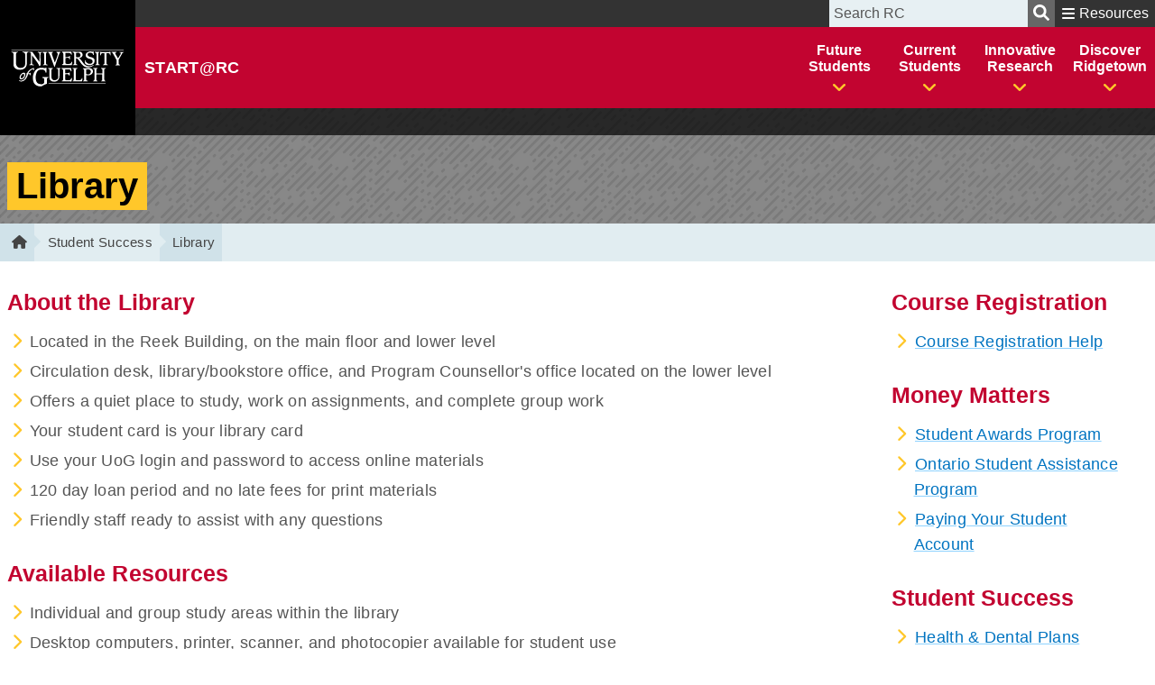

--- FILE ---
content_type: text/html;charset=UTF-8
request_url: https://start.ridgetownc.com/student-success/library/
body_size: 12009
content:
<!DOCTYPE html>
<html lang="en">
<head>
	<!-- Google tag (gtag.js) -->
	<script async src="https://www.googletagmanager.com/gtag/js?id=G-PYX69MC03B"></script>
	<script>
	window.dataLayer = window.dataLayer || [];
	function gtag(){dataLayer.push(arguments);}
	gtag('js', new Date());
	gtag('config', 'G-PYX69MC03B');
	</script>
	<title>Library - Ridgetown Campus Getting Started</title>
	<link rel="stylesheet" href="/core/modules/v1/core_assets/css/mura.7.1.min.css?v=7.4.7"><link rel="stylesheet" href="/core/modules/v1/core_assets/css/mura.7.1.skin.css?v=7.4.7">
	<meta charset="utf-8">
	<meta http-equiv="X-UA-Compatible" content="IE=edge">
	<meta name="icbm" content="42.4490781, -81.885821">
	<meta name="geo.country" content="CA">
	<link rel="home" title="Home" href="//www.ridgetownc.com/">
	<link rel="copyright" title="Copyright" href="//www.uoguelph.ca/web/terms/">
	<meta name="description" content="Learn more about the library and the resources it has for students&nbsp;">
	<meta name="keywords" content="">
	
	<meta name="generator" content="Mura CMS 7.4.7">
	<link rel="apple-touch-icon" sizes="180x180" href="/sites/rc-start/themes/RC-Start/img/apple-touch-icon.png">
	<link rel="icon" type="image/png" sizes="32x32" href="/sites/rc-start/themes/RC-Start/img/favicon-32x32.png">
	<link rel="icon" type="image/png" sizes="16x16" href="/sites/rc-start/themes/RC-Start/img/favicon-16x16.png">
	
	<link rel="mask-icon" href="/sites/rc-start/themes/RC-Start/img/safari-pinned-tab.svg" color="#000000">
	<meta http-equiv="Content-Security-Policy" content="upgrade-insecure-requests">
	<meta name="viewport" content="width=device-width, initial-scale=1.0">
	<script data-search-pseudo-elements defer src="https://kit.fontawesome.com/7993323d0c.js" crossorigin="anonymous"></script>
	<link href="/sites/rc-start/themes/RC-Start/css/UofG-styles-dist.css" rel="stylesheet">
	<link href="https://fonts.googleapis.com/css?family=Roboto:400,700" rel="preconnect" crossorigin>
	<link rel="shortcut icon" href="/sites/rc-start/themes/RC-Start/img/favicon.ico">
	<link rel="stylesheet" href="/sites/rc-start/themes/RC-Start/css/uog-styles.css"></link>
	<link rel="stylesheet" href="/sites/rc-start/themes/RC-Start/css/rc-styles.css"></link>
	<link rel="stylesheet" href="/sites/rc-start/themes/RC-Start/css/rc-start.css"></link>
	<script src='https://code.jquery.com/jquery-3.5.1.min.js' crossorigin="anonymous"></script>
	<meta name="google-site-verification" content="BZS-CPW1UoGmdgTye5HE2TGoTG-udfeM9FQ7571v69U" />

<script type="text/javascript" src="/core/modules/v1/core_assets/js/mura.js?v=7.4.7" defer="defer"></script>
<script>
(function(root,config){root.queuedMuraCmds=[],root.queuedMuraPreInitCmds=[],root.deferMuraInit=function(){void 0!==root.Mura&&"function"==typeof root.Mura.init?root.Mura.init(config):("function"!=typeof root.Mura&&(root.mura=root.m=root.Mura=function(o){root.queuedMuraCmds.push(o)},root.Mura.preInit=function(o){root.queuedMuraPreInitCmds.push(o)}),setTimeout(root.deferMuraInit))},root.deferMuraInit();}
)(this,{
loginURL:"?display=login",
siteid:"rc-start",
contentid:"D1AA4EA0-EFA7-0CAD-E3377EA21342C7D0",
contenthistid:"B39558D0-CB82-7A7A-C4C71C09B6C9F4EC",
parentid:"E3A8F6BD-FFAE-FD91-7FB8F68F795003FF",
changesetid:"",
context:"",
nocache:0,
assetpath:"/sites/rc-start",
corepath:"/core",
fileassetpath:"/sites/rc-start",
themepath:"/sites/rc-start/themes/RC-Start",
reCAPTCHALanguage:"en",
preloaderMarkup: "\x3Ci\x20class\x3D\x22mura\x2Dpreloader\x20fa\x20fa\x2Drefresh\x20fa\x2Dspin\x22\x3E\x3C\x2Fi\x3E",
mobileformat: false,
windowdocumentdomain: "",
layoutmanager:true,
type:"Page",
subtype:"Default",
queueObjects: true,
rb:{"formcheckboxlabelclass":"form-check-label","formgeneralcontrolclass":"form-control","formrequiredlabel":"Required","formcheckboxclass":"form-check-input","formradiolabelclass":"form-check-label","formbuttoncancelclass":"form-cancel btn btn-danger","formwrapperbodyclass":"","formbuttonsubmitclass":"form-submit  btn-primary","formtextareaclass":"form-control","formfileclass":"form-control","formbuttoninnerclass":"","formbuttonsubmitwaitlabel":"Please Wait...","formbuttonwrapperclass":"btn-group","formrequiredwrapperclass":"","formbuttonnextlclass":"form-nav","formbuttonclass":"btn btn-primary","formbuttonnextlabel":"Next","formradioclass":"form-check-input","formbuttomsubmitclass":"form-submit btn btn-primary","formfieldlabelclass":"control-label","formbuttonbacklabel":"Back","formerrorwrapperclass":"","formwrapperclass":"","formradiowrapperclass":"form-check","formbuttonbackclass":"form-nav","formresponsewrapperclass":"","formselectclass":"form-control","generalwrapperbodyclass":"","formcheckboxwrapperclass":"form-check","generalwrapperclass":"","forminputclass":"form-control","formfieldwrapperclass":"form-group","formbuttonsubmitlabel":"Submit","formbuttoncancellabel":"Cancel"},
dtExample:"315/11/2024",
dtCh:"/",
dtFormat:[1,0,2],
dtLocale:"en-CA"
});
</script></head>

<body class="page page-template-default" id="elementTypeFancyTitle">
	<noscript>
		<iframe src="https://www.googletagmanager.com/ns.html?id=GTM-NRSSDKW" height="0" width="0" style="display:none;visibility:hidden"></iframe>
	</noscript>
	<a href="#content" id="sr-skip-to-content" class="sr-only sr-only-focusable" alt="Skip To Content">Skip to Content</a>
	<script defer src="https://unpkg.com/@webcomponents/webcomponentsjs@2.4.4/webcomponents-loader.js"></script>
	<script src="/sites/rc-start/themes/RC-Start/includes/web-components/UofGWebComponents.js" defer=""></script>
	<uofg-header data-name="START@RC" data-href="https://start.ridgetownc.com"></uofg-header>

	<div id="rotator2">
		<div class="container ft-container">
			<h1 class="fancy-title">Library</h1>
		</div>
    </div>
    <div id="breadcrumbs-container" style="position: relative">
        <div id="sidebar-breakpoint" style="position: absolute; width: 100vw; bottom: 7.5rem;"></div>
        <div class="breadcrumbs">
		    <div class="container">
		       <div class="row">
		           <div class="col-sm-12">
		                <div class="site-breadcrumbs">
						<ol class="breadcrumb breadcrumb-right-tag">
					<li class="breadcrumb-item"><a href="/" title="Return to the home page"><i class="fa fa-home"></i></a></li> <li class="breadcrumb-item"><a href="/student-success/">Student Success</a></li> <li class="breadcrumb-item"><span>Library</span></li> 
				</ol>
		                </div>
		          </div>
		      </div>
		   </div>
		</div>
	</div>
<div class="page-container">
	<div id="content" class="site-content">
		<div class="content-area">
			<!-- General Page layout template -->
			<div class="container page-container">

				<div class="row">
					<section class="col-md-9 content-area">
						<div>
						<!-- Content Start -->
						


	


	

	
		<div class="mura-body">
			<div class="mura-region mura-region-loose">
					<div class="mura-region-local"><h3>About the Library</h3>

<ul>
	<li>Located in the Reek Building, on the main floor and lower level</li>
	<li>Circulation desk, library/bookstore office, and Program Counsellor's office located on the lower level</li>
	<li>Offers a quiet place to study, work on assignments, and complete group work</li>
	<li>Your student card is your library card</li>
	<li>Use your UoG login and password to access online materials</li>
	<li>120 day loan period and no late fees for print materials</li>
	<li>Friendly staff ready to assist with any questions</li>
</ul>

<h3>Available Resources</h3>

<ul>
	<li>Individual and group study areas within the library</li>
	<li>Desktop computers, printer, scanner, and photocopier available for student use</li>
	<li>Copy of each textbook for the semester on reserve for all programs</li>
	<li>Large collection of industry-related magazines</li>
	<li>Helpful writing and citation resources</li>
	<li><a href="https://www.lib.uoguelph.ca/writing-studying/studying-resources-workshops/mark-calculator">Mark calculator tool</a> to help track your progress</li>
	<li>Learn more about the library and browse resources on the <a href="https://www.lib.uoguelph.ca/">UoG library homepage</a></li>
	<li>Variety of print resources available at Ridgetown for research, assignments, and personal interest</li>
	<li>Access to UoG library's extensive collection of e-books, electronic journals, and databases (including movie databases for leisure)</li>
	<li>Access to <a href="https://guides.lib.uoguelph.ca/?b=t" target="_blank">online library guides and How-To topic guides</a></li>
	<li>Borrow print resources from 16 Ontario universities through the <a href="https://ocul-gue.primo.exlibrisgroup.com/discovery/search?vid=01OCUL_GUE:GUELPH" target="_blank">OMNI Academic Search Tool</a> and have them delivered to Ridgetown for pick up</li>
</ul></div>
					</div>
		</div>
	

<div class="mura-region"><div class="mura-region-local"></div></div> 
						<!-- Content End -->
						</div>
					</section>

					<section class="col-md-3 content-area">
					
				<nav id="home-sidebar" class="scrolled">
					<div>
			
			<h3>Course Registration</h3>
		        <ul>
						
	          		<li><a href="/course-registration/course-registration-help">Course Registration Help</a></li>
						
	        	</ul>
				
			<h3>Money Matters</h3>
		        <ul>
						
	          		<li><a href="/money-matters/student-awards-program">Student Awards Program</a></li>
						
	          		<li><a href="/money-matters/osap">Ontario Student Assistance Program</a></li>
						
	          		<li><a href="/money-matters/paying-your-student-account">Paying Your Student Account</a></li>
						
	        	</ul>
				
			<h3>Student Success</h3>
		        <ul>
						
	          		<li><a href="/student-success/health-dental-plans">Health &amp; Dental Plans</a></li>
						
	          		<li><a href="/student-success/library">Library</a></li>
						
	          		<li><a href="/student-success/textbooks-and-parking">Textbooks and Parking</a></li>
						
	          		<li><a href="/student-success/registrars-office">Proof of Enrolment</a></li>
						
	          		<li><a href="/student-success/sas">Student Accessibility Services</a></li>
						
	          		<li><a href="/student-success/program-counsellor">Program Counsellor</a></li>
						
	        	</ul>
				
			<h3>Ridgetown Ready</h3>
		        <ul>
						
	          		<li><a href="/ridgetown-ready/ridgetown-ready">Ridgetown Ready</a></li>
						
	        	</ul>
				
			<h3>Contacts & FAQ</h3>
		        <ul>
						
	          		<li><a href="/connect/faqs">FAQs</a></li>
						
	        	</ul>
				</nav></div> 

						<script>
							Mura(function(){
								["/student-success/","/student-success/library/"].forEach(
									function(value){
										navItem=Mura("#navPrimary [href='" + value + "']");
										if(navItem.length){
											var navItem=Mura("#navPrimary [href='" + value + "']").closest("li");
											if(navItem.length){
												navItem.addClass("active");
											}
										}
									}
								);
							})
						</script>
					
					</section>
				</div>
			</div>
		</div>
	</div>
</div>

	
	<script>$(window).on("load", function(){$("#AppArmorENS").modal('show');});</script>
	<div id="AppArmorAlertID_153" style="z-index:1;"></div>
	<script type="text/javascript" src="//uoguelph.apparmor.com/Notifications/Feeds/Javascript/?AlertID=153" async></script>
	
	<uofg-footer></uofg-footer>
	<!--scripts-->
	<script src="https://stackpath.bootstrapcdn.com/bootstrap/4.3.1/js/bootstrap.bundle.min.js" crossorigin="anonymous"></script>
	<script src="/sites/rc-start/themes/RC-Start/js/uog-scripts-dist-expanded.js"></script>

<script src="//start.ridgetownc.com/core/modules/v1/cta/js/mura.displayobject.cta.min.js" defer="defer"></script>
<script src="/core/modules/v1/gatedasset/assets/js/module.js"></script></body>
</html>

--- FILE ---
content_type: text/css
request_url: https://start.ridgetownc.com/sites/rc-start/themes/RC-Start/css/uog-styles.css
body_size: 17286
content:
			.skiplink {
				z-index: 1001
			}

			.site-content {
				min-height: 0!important
			}

			.main-container {
				margin-top: 0!important
			}

			.full-width-container {
				width: 100%;
				height: auto;
				content: "";
				clear: both;
				display: table;
				display: flex
			}

			.full-width-container.bg-light {
				background-color: #f5f5f5!important;
				color: #999;
				padding: 2rem 0
			}

			.full-width-container.bg-dark {
				background-color: #333!important;
				color: #999!important;
				padding: 2rem 0
			}

			.full-width-container .site-content {
				background: transparent!important
			}

			@media (max-width:575.98px) {
				.main-container {
					padding-top: 0!important
				}
			}

			/* @media only screen and (max-width:992px) {
				#rotator img {
					width: calc(100% + 10rem)!important
				}
			}*/

			div.cta {
				padding: 25px;
				width: 50%
			}

			div.cta a.btn.btn-uogRed {
				background: #c20430!important;
				color: #fff!important;
				text-align: left;
				text-transform: none;
				font-size: 1.5rem;
				width: 100%;
				padding: 2rem 2rem 1.5rem;
				border-bottom: 0!important
			}

			div.cta a.btn.btn-uogRed:focus,
			div.cta a.btn.btn-uogRed:hover {
				background: #69a3b9!important;
				color: #fff!important;
				outline: none!important;
				border-bottom: 0!important
			}

			div.cta a.btn.btn-uogRed {
				width: 50%;
				font-size: 3rem;
				text-align: center
			}

			div.cta a.btn.btn-uogRed span {
				font-size: 2.1rem;
				font-weight: 700
			}

			div.cta a.btn.btn-uogRed img {
				width: 14%;
				float: left;
				margin-right: 10%
			}

			.link-element {
				display: block
			}

			.link-element .link-heading p {
				color: #000
			}

			.link-element a:focus .link-heading,
			.link-element a:hover .link-heading {
				color: #0074c1
			}

			.link .img-container {
				overflow: hidden
			}

			.link-element.col-md-3 .gatsby-image-wrapper,
			.link-element.col-md-3 img {
				width: 100%;
				height: auto
			}

			.link a .gatsby-image-wrapper,
			.link a img {
				transition: all .15s ease-in-out!important
			}

			.link a:focus .gatsby-image-wrapper img,
			.link a:focus img,
			.link a:hover .gatsby-image-wrapper img,
			.link a:hover img {
				opacity: .75!important;
				transform: scale(1.03)!important
			}

			ul.column-lists {
				-webkit-columns: 1;
				column-count: 1
			}

			ul.column-lists li {
				margin-left: 20px;
				-webkit-column-break-inside: avoid;
				page-break-inside: avoid;
				break-inside: avoid;
				-webkit-backface-visibility: hidden;
				backface-visibility: hidden
			}

			@media only screen and (min-width:576px) {
				ul.column-lists {
					-webkit-columns: 2;
					column-count: 2
				}
			}

			@media only screen and (min-width:768px) {
				ul.column-lists-3 {
					-webkit-columns: 3;
					column-count: 3
				}
				ul.column-lists-4 {
					-webkit-columns: 4;
					column-count: 4
				}
			}

			#pills-courses .container {
				padding-left: 0;
				padding-right: 0
			}

			#pills-courses table {
				color: #555;
				-webkit-border-horizontal-spacing: 0;
				-webkit-border-vertical-spacing: 0
			}

			#pills-courses .course-field-level,
			#pills-courses table th {
				color: #000
			}

			#pills-courses .course-notes-heading {
				font-size: 1.6rem;
				line-height: 1.5rem;
				padding-top: .75rem;
				margin-top: 4px
			}

			body.program .stats-bg {
				background-color: #fff;
				background-image: url(https://previewugconthub.uoguelph.dev/assets/static/stats-bg-54897258b2e7b7180c34e031a5092103.jpg);
				background-repeat: no-repeat;
				background-position: 50%;
				background-size: cover
			}

			body.program .uog-card {
				min-width: 33%;
				text-align: center;
				margin-top: 3rem
			}

			body.program dt {
				font-size: 5rem;
				color: #000;
				margin-bottom: 2rem
			}

			body.program .uog-card dt svg {
				height: 6rem;
				padding-right: 1.5rem;
				vertical-align: text-bottom
			}

			body.program dd {
				text-transform: uppercase;
				font-weight: 700;
				color: #555;
				margin: 0 auto;
				max-width: 33ch
			}

			div.uog-card path {
				fill: #69a3b9
			}

			div.uog-card:nth-of-type(9n+2) path,
			div.uog-card:nth-of-type(9n+4) path,
			div.uog-card:nth-of-type(9n+9) path {
				fill: #ffc72a
			}

			div.uog-card:nth-of-type(9n+3) path,
			div.uog-card:nth-of-type(9n+5) path,
			div.uog-card:nth-of-type(9n+7) path {
				fill: #c20430
			}

			@media only screen and (max-width:768px) {
				body.program .uog-card {
					min-width: 50%;
					text-align: center;
					margin-top: 0;
					margin-bottom: 3rem
				}
				body.program dt {
					font-size: 3.5rem;
					color: #000;
					margin-bottom: .5rem
				}
				body.program .uog-card dt svg {
					height: 4rem
				}
				body.program dd {
					font-weight: 600;
					font-size: 1.4rem
				}
			}

			.employer-wrapper {
				display: grid;
				gap: 1.5rem;
				grid-template-columns: 20% auto
			}

			.employer-wrapper .employer-info {
				grid-column: 1/span 2
			}

			.employer-wrapper .employer-pic+.employer-info {
				grid-column: 2
			}

			body.program .employer-wrapper .employer-name {
				color: #000;
				margin: 0
			}

			@media only screen and (max-width:768px) {
				.employer-wrapper {
					grid-template-columns: 1fr;
					grid-template-rows: 1fr auto
				}
				.employer-wrapper .employer-info {
					grid-column: 1;
					grid-row: 1/span 2
				}
				.employer-wrapper .employer-pic+.employer-info {
					grid-column: 1;
					grid-row: 2
				}
				body.program .employer-wrapper .employer-pic {
					width: 40%;
					height: 40%
				}
			}

			body.program .nav-pills {
				border-bottom: .5rem solid #ffc72a!important
			}

			body.program .nav-pills .nav-link {
				color: #000;
				font-weight: 700;
				background-color: #eee;
				border-radius: .25rem .25rem 0 0;
				margin: 0 .25rem;
				padding: 1.25rem;
				border-bottom: .5rem solid #fff!important
			}

			body.program .nav-pills .nav-link:focus,
			body.program .nav-pills .nav-link:hover {
				background-color: #ddd
			}

			body.program .nav-pills .nav-link.active {
				color: #000;
				font-weight: 700;
				background-color: #ffc72a;
				border-bottom: .5rem solid #ffc72a!important
			}

			body.program .tab-content {
				padding: 2rem 0
			}

			.grid-cell {
				display: block
			}

			.grid-cell .grid-heading {
				color: #000
			}

			.grid-cell a:focus .grid-heading,
			.grid-cell a:hover .grid-heading {
				color: #0074c1
			}

			.grid .img-container {
				overflow: hidden
			}

			.grid-cell.col-md-3 .gatsby-image-wrapper,
			.grid-cell.col-md-3 img {
				width: 100%;
				height: auto
			}

			.grid a .gatsby-image-wrapper,
			.grid a img {
				transition: all .15s ease-in-out!important
			}

			.grid a:focus .gatsby-image-wrapper img,
			.grid a:focus img,
			.grid a:hover .gatsby-image-wrapper img,
			.grid a:hover img {
				opacity: .75!important;
				transform: scale(1.03)!important
			}

			.news-item p.category {
				color: #000;
				font-size: 1.4rem;
				font-weight: 700;
				text-transform: uppercase;
				letter-spacing: .2rem
			}

			.news-item:nth-of-type(2n+2) p.category {
				color: #c20430
			}

			.news-item:nth-of-type(3n+2) p.category {
				color: #4c9bb2
			}

			#tags {
				background: #333;
				color: #888
			}

			#tags ul {
				margin: 0;
				padding: 0
			}

			#tags li {
				list-style-type: none;
				display: inline;
				padding-right: .5em
			}

			#tags ul.lead li {
				line-height: 5rem;
				font-size: 4rem;
				font-weight: 300;
				color: #888;
				margin-top: 0
			}

			#tags li:before {
				content: ""
			}

			@media only screen and (max-width:1024px) {
				#tags ul.lead li {
					font-size: 3rem;
					line-height: 4rem
				}
			}

			.ug-slick-slider {
				margin-bottom: 1rem
			}

			.ug-slick-slider .slick-list {
				width: 90%;
				left: 6%
			}

			.ug-slick-slider .trans-gradient {
				position: absolute;
				z-index: 2;
				left: 6%;
				height: inherit;
				width: 90%
			}

			.ug-slick-slider .ug-slick-slider-control-arrow {
				background: none!important;
				border: none;
				display: block;
				height: 30%;
				padding: 0!important;
				cursor: pointer;
				width: 5%;
				color: #ffc72a;
				font-size: 6rem;
				font-weight: 300;
				opacity: 1;
				top: 10%
			}

			.ug-slick-slider .ug-slick-slider-control-prev {
				position: absolute;
				left: 0;
				transition: all .15s ease
			}

			.ug-slick-slider .ug-slick-slider-control-next {
				position: absolute;
				right: 1%;
				transition: all .15s ease
			}

			.ug-slick-slider .ug-slick-slider-control-arrow:focus {
				outline: none!important;
				border-bottom: 0!important
			}

			.ug-slick-slider .ug-slick-slider-control-prev:focus,
			.ug-slick-slider .ug-slick-slider-control-prev:hover {
				left: -3px;
				position: absolute
			}

			.ug-slick-slider .ug-slick-slider-control-next:focus,
			.ug-slick-slider .ug-slick-slider-control-next:hover {
				position: absolute;
				right: 7px
			}

			.ug-slick-slider .ug-slick-slider-control-arrow-icon:before {
				content: ""
			}

			.ug-slick-slider .ug-slick-slider-control-arrow:focus .ug-slick-slider-control-arrow-icon,
			.ug-slick-slider .ug-slick-slider-control-arrow:hover .ug-slick-slider-control-arrow-icon {
				color: #000
			}

			.ug-slick-slider .ug-slick-slider-control-arrow-icon {
				border-style: solid;
				border-width: .1em .1em 0 0;
				content: "";
				display: inline-block;
				vertical-align: top;
				position: absolute;
				color: #ffc72a;
				top: 20%;
				left: 10%;
				width: .7em;
				height: .7em;
				transform: rotate(225deg);
				transition: all .15s ease
			}

			.ug-slick-slider .ug-slick-slider-control-next-icon {
				transform: rotate(45deg)
			}

			.ug-slick-slider .ug-slick-slider-control-prev-icon {
				left: 25%
			}

			.ug-slick-slider .ug-slick-slider-control-arrow-icon:hover {
				text-decoration: none!important
			}

			@media only screen and (max-width:1024px) {
				.ug-slick-slider .ug-slick-slider-control-arrow-icon {
					border-width: .07em .07em 0 0;
					width: .5em;
					height: .5em
				}
				.ug-slick-slider .ug-slick-slider-control-arrow {
					width: 10%
				}
				.ug-slick-slider .ug-slick-slider-control-next {
					right: 0
				}
				.ug-slick-slider .ug-slick-slider-control-next:focus,
				.ug-slick-slider .ug-slick-slider-control-next:hover {
					right: -3px
				}
				.ug-slick-slider .slick-list,
				.ug-slick-slider .trans-gradient {
					width: 78%;
					left: 12%
				}
			}

			.slick-slider {
				box-sizing: border-box;
				-webkit-user-select: none;
				-ms-user-select: none;
				user-select: none;
				-webkit-touch-callout: none;
				-khtml-user-select: none;
				touch-action: pan-y;
				-webkit-tap-highlight-color: transparent
			}

			.slick-list,
			.slick-slider {
				position: relative;
				display: block
			}

			.slick-list {
				overflow: hidden;
				margin: 0;
				padding: 0
			}

			.slick-list:focus {
				outline: none
			}

			.slick-list.dragging {
				cursor: pointer;
				cursor: hand
			}

			.slick-slider .slick-list,
			.slick-slider .slick-track {
				transform: translateZ(0)
			}

			.slick-track {
				position: relative;
				top: 0;
				left: 0;
				display: block;
				margin-left: auto;
				margin-right: auto
			}

			.slick-track:after,
			.slick-track:before {
				display: table;
				content: ""
			}

			.slick-track:after {
				clear: both
			}

			.slick-loading .slick-track {
				visibility: hidden
			}

			.slick-slide {
				display: none;
				float: left;
				height: 100%;
				min-height: 1px
			}

			[dir=rtl] .slick-slide {
				float: right
			}

			.slick-slide img {
				display: block
			}

			.slick-slide.slick-loading img {
				display: none
			}

			.slick-slide.dragging img {
				pointer-events: none
			}

			.slick-initialized .slick-slide {
				display: block
			}

			.slick-loading .slick-slide {
				visibility: hidden
			}

			.slick-vertical .slick-slide {
				display: block;
				height: auto;
				border: 1px solid transparent
			}

			.slick-arrow.slick-hidden {
				display: none
			}

			.ug-testimonial h3 {
				text-align: center
			}

			.ug-testimonial h3.carousel-header {
				font-size: 2.75rem;
				margin-bottom: 5rem
			}

			.ug-testimonial .testimonial-wrapper .testimonial-pic {
				width: 25%;
				margin-right: 5%;
				float: left;
				border-radius: 50%
			}

			.ug-testimonial .testimonial-wrapper blockquote.testimonial-quote {
				width: 65%;
				float: right;
				font-size: 2rem;
				line-height: 3rem;
				text-align: left;
				color: #555;
				margin: 0 5% 2rem 0;
				font-style: italic;
				padding: 0;
				background: transparent
			}

			.ug-testimonial .testimonial-wrapper blockquote.testimonial-quote:after,
			.ug-testimonial .testimonial-wrapper blockquote.testimonial-quote:before {
				left: 0;
				bottom: 0;
				border: 0;
				width: 0
			}

			.ug-testimonial .testimonial-wrapper p.testimonial-tagline {
				width: 65%;
				margin-right: 5%;
				float: right
			}

			.ug-testimonial .testimonial-wrapper strong.testimonial-title {
				color: #000
			}

			.ug-testimonial .testimonial-wrapper p.testimonial-tagline span.testimonial-person-desc {
				color: #c20430
			}

			body.program h3,
			body.program h4 {
				color: #000
			}

			body.program li.list-group-item.feature a {
				background: #c20430;
				font-weight: 700;
				color: #fff!important
			}

			body.program .lead {
				font-size: 4rem;
				line-height: 5rem;
				font-weight: 300;
				color: #888;
				margin-top: 0;
				display: block
			}

			body.program a.btn.btn-uogRed {
				background: #c20430!important;
				text-align: left;
				text-transform: none;
				font-size: 1.5rem;
				padding: 2rem 2rem 1.5rem;
				border-bottom: 0!important
			}

			body.program a.btn.btn-uogRed:focus,
			body.program a.btn.btn-uogRed:hover {
				background: #69a3b9!important;
				color: #fff!important;
				outline: none!important;
				border-bottom: 0!important
			}

			body.program a.btn.btn-uogRed {
				width: 100%;
				font-size: 3rem;
				text-align: center
			}

			body.program a.btn.btn-uogRed span {
				font-size: 2.1rem;
				font-weight: 700
			}

			body.program a.btn.btn-uogRed img {
				width: 14%;
				float: left;
				margin-right: 10%
			}

			body.program .apply-footer a.btn {
				text-align: center;
				margin: 0 auto 7rem!important;
				display: block
			}

			body.program .apply-footer h3 {
				text-align: center
			}

			body.program .apply-footer h3 span {
				font-weight: 400
			}

			body.program .pre-footer h6 {
				color: #000;
				font-size: 2rem
			}

			body.program .pre-footer h6.no-top-margin {
				margin-top: 0
			}

			body.program .pre-footer a:focus,
			body.program .pre-footer a:hover {
				text-decoration: underline
			}

			body.program .pre-footer img {
				width: 80%
			}

			@media only screen and (max-width:1024px) {
				body.program .lead {
					font-size: 3rem;
					line-height: 4rem
				}
				body.program a.btn.btn-uogRed span {
					font-size: 1.7rem
				}
				body.program .social-wrapper a {
					width: 40px;
					height: 40px
				}
				body.program .student-tips img {
					width: 110%;
					float: right
				}
				body.program .cta-text {
					width: 37%;
					padding: 0 3rem
				}
				body.program .cta-text h6 {
					font-size: 3rem
				}
				body.program .cta-text a {
					font-size: 2rem;
					padding: 1rem 2rem
				}
			}

			@media only screen and (max-width:768px) {
				body.program .event-card {
					background: linear-gradient(90deg, #4c9bb2 0, #4c9bb2 20%, #f5f5f5 0, #f5f5f5)
				}
				body.program .event-card.yellow {
					background: linear-gradient(90deg, #ffc72a 0, #ffc72a 20%, #f5f5f5 0, #f5f5f5)
				}
				body.program .event-card.red {
					background: linear-gradient(90deg, #c20430 0, #c20430 20%, #f5f5f5 0, #f5f5f5)
				}
				body.program .event-date {
					width: 20%
				}
				body.program .student-tips img {
					width: 130%;
					float: right
				}
				body.program .cta-text {
					width: 50%;
					padding: 0 3rem
				}
				body.program .cta-text h6 {
					font-size: 2.5rem
				}
				body.program .cta-text p {
					margin-bottom: 2.25rem
				}
				body.program .cta-text a {
					font-size: 1.7rem;
					padding: .75rem 1.5rem
				}
				body.program .pre-footer img {
					width: 30%;
					margin-bottom: 2rem
				}
				body.program .pre-footer h6 {
					margin-top: 1rem
				}
				body.program .bg-img hr {
					margin: 1rem 0
				}
			}
		

--- FILE ---
content_type: text/css
request_url: https://start.ridgetownc.com/sites/rc-start/themes/RC-Start/css/rc-styles.css
body_size: 33710
content:
/* This is an override file. It is loaded last in the list of styles. The reason for this is that the rules are different between sections. */
/* There are different rules between the UI-Kit, President Section, Gatsby and other published sections. THis makes it difficult to manage. */

/* UofG Colours */
.color-uog-red {
  color: var(--uog-red) !important;
}
.bg-uog-red {
  background: var(--uog-red) !important;
}
.color-uog-red-darker {
  color: var(--uog-red-darker) !important;
}
.bg-uog-red-darker {
  background: var(--uog-red-darker) !important;
}
.color-uog-blue {
  color: var(--uog-yellow) !important;
}
.bg-uog-blue {
  background: var(--uog-yellow) !important;
}
.color-uog-blue-muted {
  color: var(--uog-blue-muted) !important;
}
.bg-uog-blue-muted {
  background: var(--uog-blue-muted) !important;
}
.color-uog-yellow {
  color: var(--uog-yellow) !important;
}
.bg-uog-yellow {
  background: var(--uog-yellow) !important;
}

/* START Not Used */
.rc-h1 {
  /* text-align:center;*/
  padding-top: 3rem;
  font-weight: bold;
  text-align: center;
  padding-top: 2.4rem;
  padding-bottom: 2.4rem;
  font-size: 8.8rem;
  margin-left: 10%;
  max-width: 80%;
}

.rc-h1-sub {
  /* text-align:center;*/
  font-size: 3rem;
  margin-bottom: 1.6rem;
  margin-left: 10%;
  max-width: 80%;
  color: #212529;
  text-align: center;
  padding-bottom: 2.4rem;
}

.rc-h2 {
  /* text-align:center; */
  color: var(--uog-grey);
  padding: 4rem;
}

/* END Not Used */

h2.fancy-title {
  background-color: var(--uog-yellow);
  padding: 4rem 4rem 5rem 4rem;
  color: black;
  width: auto;
}

h2.fancy-title-invert,
.fancy-title-invert {
  background-color: var(--uog-red);
  padding: 5rem 4rem 5rem 4rem;
  color: white;
  width: auto;
}

h2.black,
h3.black {
  color: black;
  line-height: 3.5rem !important;
}
h2.black span,
h3.black span {
  color: var(--uog-red);
}

#home-sidebar {
  height: 100%;
  width: 30rem;
  position: absolute;
  right: 0;
  overflow: auto;
  padding: 0 2rem 2rem 2rem;
  height: calc(100vh - 7.5rem);
}

#home-sidebar.scrolled {
  position: -webkit-sticky;
  position: sticky;
  top: 7.5rem;
}

#home-sidebar.scrolled.scrolled-to-bottom {
  position: absolute;
  bottom: 0;
  right: 0;
  top: unset;
}

#home-sidebar .home-sidebar-sub-container {
  display: -webkit-box;
  display: -ms-flexbox;
  display: flex;
  -webkit-box-pack: center;
  -ms-flex-pack: center;
  justify-content: center;
  -webkit-box-align: center;
  -ms-flex-align: center;
  align-items: center;
  -webkit-box-orient: vertical;
  -webkit-box-direction: normal;
  -ms-flex-direction: column;
  flex-direction: column;
}

#home-sidebar .home-sidebar-sub-container .home-sub-section-button {
  width: 100%;
  position: relative;
  border: none;
  padding: 1rem;
  margin-bottom: 0.5rem;
  text-align: center;
  background-color: #f7f8fb;
  -webkit-transition: background-color color ease-in 100ms;
  -o-transition: background-color color ease-in 100ms;
  transition: background-color color ease-in 100ms;
  display: -webkit-box;
  display: -ms-flexbox;
  display: flex;
  -webkit-box-align: center;
  -ms-flex-align: center;
  align-items: center;
}

#home-sidebar .home-sidebar-sub-container .home-sub-section-button:before {
  content: " ";
  font-family: "Font Awesome 6 Pro";
  font-weight: 900;
  color: #ffc72a;
  z-index: 8;
  font-size: 1.8rem;
  line-height: 1.8rem;
  margin-right: 1rem;
}

#home-sidebar .home-sidebar-sub-container .home-sub-section-button:focus,
#home-sidebar .home-sidebar-sub-container .home-sub-section-button:hover {
  background-color: #0074c1;
  color: white;
}

@media only screen and (max-width: 816px) {
  #home-sidebar {
    /* display: none!important; */
  }

  #ui-kit-main {
    width: 100% !important;
    padding: 0 !important;
  }

  #icons-section {
    display: -webkit-box !important;
    display: -ms-flexbox !important;
    display: flex !important;
    -webkit-box-orient: vertical;
    -webkit-box-direction: normal;
    -ms-flex-direction: column;
    flex-direction: column;
  }

  #ui-kit-footer #vcards {
    display: -ms-grid;
    display: grid;
    -ms-grid-columns: 1fr;
    grid-template-columns: 1fr;
    grid-gap: 0;
  }
}

.card {
  border: none !important;
  background-color: #e1edf154; /*var(--uog-blue-muted);*/
  margin: 20px;
}

a.apply {
  line-height: 1.58;
  border: 2px solid transparent;
  border-radius: 0;
  background: var(--uog-red) !important;
  text-transform: none;
  padding: 2rem 2rem 1.5rem;
  border-bottom: 0 !important;
  width: 100%;
  font-size: 3rem;
  text-align: center;
  /* margin: 0 auto 7rem!important;*/
  display: block;
  color: #fff !important;
}

a.apply:hover {
  border-radius: 0;
  /*margin: 0 auto 7rem!important;*/
  background: #d0e3e9 !important;
  color: black !important;
}

.panel-body.red > p,
.panel-body.yellow > p,
.panel-body.black > p,
.panel-body.blue > p {
  color: var(--grey);
  font-family: "Roboto", "Arial", sans-serif;
  letter-spacing: 0.03rem;
}

.panel-body.blue,
p.lead.blue,
.panel.panel-body.blue,
.card-body.blue {
  border-left: 1rem solid var(--uog-blue) !important;
  padding: 1rem 2rem;
}

.panel-body.red,
p.lead.red,
.panel.panel-body.red,
.card-body.red {
  border-left: 1rem solid var(--uog-red) !important;
}

.panel-body.yellow,
p.lead-yellow,
.panel.panel-body.yellow,
.card-body.yellow {
  border-left: 1rem solid var(--uog-yellow) !important;
}

.panel-body.black,
p.lead-black,
.panel.panel-body.black,
.card-body.black {
  border-left: 1rem solid black !important;
}

.panel-group-lists .panel .panel-heading .panel-title-error a.collapsed {
  color: var(--uog-red) !important;
}

p.lead {
  text-align: left;
  color: var(--grey);
  font-family: "Roboto", "Arial", sans-serif;
  letter-spacing: 0.03rem;
  box-sizing: border-box;
  font-size: 2.75rem !important;
  /* line-height: 3.75rem !important;*/
  margin-top: 1.5rem;
  margin-bottom: 3rem;
  display: block;
  font-weight: 300;
}

/* home page */
.img-container {
  opacity: 1;
  transition: all 0.25s ease-in-out;
}

.img-container:hover img {
  opacity: 0.6;
  transform: scale(1.03) !important;
  transition: all 0.15s ease-in-out !important;
}

.card:hover {
  background: #d0e3e9;
  top: -0.5rem;
  color: #212529;
}

/* Program stats */

#stats {
  background-color: #fff;
  background-image: url(https://www.ridgetownc.com/sites/dev/assets/images/programs/stats-bg.jpg);
  background-repeat: no-repeat;
  background-position: 50%;
  background-size: cover;
}

#stats div.uog-card {
  text-align: center;
  box-sizing: border-box;
  text-decoration: none;
  outline: 0 !important;
  user-select: none;
  background-color: transparent;
  font-family: "Roboto", "Arial", sans-serif;
  font-size: 1.8rem;
  letter-spacing: 0.03rem;
  border: 2px solid transparent;
  border-radius: 0;
  font-weight: 400;
  vertical-align: middle;
  position: relative;
  transition: all 0.25s ease-in-out;
  top: 0;
  color: #555;
  width: 80%;
  padding: 5rem 5rem 5rem 5rem;
  clear: both;
  display: block;
  margin: auto;
}

#stats div.uog-card dt {
  font-size: 5.1rem;
}

#stats div.uog-card dd {
  font-weight: bold;
}

#stats div.uog-card dt svg {
  height: 6rem;
  user-select: none;
  letter-spacing: 0.03rem;
  box-sizing: border-box;
  -webkit-font-smoothing: antialiased;
  font-style: normal;
  font-variant: normal;
  text-rendering: auto;
  line-height: 1;
  font-family: "Font Awesome 6 Pro";
  font-weight: 900;
  font-size: 4.5rem;
  display: inline-block;
}

#stats div.uog-card dl {
  background-color: white;
}

/* program stats - other page width issues */
#content {
  padding: 0 !important;
}

#rotator2 {
  min-height: 5rem !important;
  font-weight: 400;
  line-height: 1.5;
  text-align: left;
  color: var(--grey);
  font-family: "Roboto", "Arial", sans-serif;
  font-size: 1.6rem;
  letter-spacing: 0.03rem;
  box-sizing: border-box;
  display: flex;
  flex-direction: column;
  box-shadow: none !important;
  position: relative;
  overflow: hidden;
  background-color: #888;
  background-image: url("[data-uri]");
}

/* Form styles */
.error {
  font-weight: bold;
  color: var(--uog-red);
}

.form-control.error {
  border-color: var(--uog-red);
  background-color: #f6dfde;
}

/* Style a file input type */

.file {
  opacity: 0;
  width: 0.1px;
  height: 0.1px;
  position: absolute;
}

.file-input label {
  display: block;
  position: relative;
  width: 200px;
  height: 50px;
  border-radius: 25px;
  background: var(--uog-red);
  box-shadow: 0 4px 7px rgba(0, 0, 0, 0.4);
  display: flex;
  align-items: center;
  justify-content: center;
  color: #fff;
  font-weight: bold;
  cursor: pointer;
  transition: transform 0.2s ease-out;
}

.file-name {
  color: black;
  font-weight: bold;
}

input:hover + label,
input:focus + label {
  transform: scale(1.02);
}

/* Adding an outline to the label on focus */
input:focus + label {
  outline: 1px solid #000;
  outline: -webkit-focus-ring-color auto 2px;
}

/* Testimonial styles */

.testimonial-foot {
  font-weight: 400;
  text-align: left;
  font-family: "Roboto", "Arial", sans-serif;
  letter-spacing: 0.03rem;
  user-select: none;
  -webkit-tap-highlight-color: transparent;
  font-size: 1.8rem;
  line-height: 1.58;
  box-sizing: border-box;
  color: #c20430;
}

.testimonial-title {
  text-align: left;
  font-family: "Roboto", "Arial", sans-serif;
  letter-spacing: 0.03rem;
  user-select: none;
  -webkit-tap-highlight-color: transparent;
  font-size: 1.8rem;
  line-height: 1.58;
  box-sizing: border-box;
  font-weight: 700;
  color: #000;
}

.testimonial-quote {
  font-weight: 400;
  font-family: "Roboto", "Arial", sans-serif;
  letter-spacing: 0.03rem;
  user-select: none;
  -webkit-tap-highlight-color: transparent;
  box-sizing: border-box;
  position: relative;
  z-index: 1;
  float: right;
  font-size: 2rem !important;
  line-height: 3rem !important;
  text-align: left;
  color: #555;
  margin: 0 5% 2rem 0;
  /* font-style: italic;*/
  padding: 0;
  background: transparent;
}

.social-wrapper {
  font-weight: 400;
  line-height: 1.5;
  text-align: left;
  color: var(--grey);
  font-family: "Roboto", "Arial", sans-serif;
  font-size: 1.6rem;
  letter-spacing: 0.03rem;
  box-sizing: border-box;
  content: "";
  clear: both;
  display: flex;
  margin-bottom: 4rem;
}

.social-wrapper a img {
  line-height: 1.5;
  font-family: "Roboto", "Arial", sans-serif;
  font-size: 1.6rem;
  color: var(--blue);
  letter-spacing: 0.03rem;
  font-weight: 400;
  box-sizing: border-box;
  vertical-align: middle;
  border-style: none;
  width: 20px;
  text-align: center;
}

.social-wrapper a {
  text-align: left;
  text-decoration: none;
  transition: all 0.25s ease-in-out;
  outline: 0 !important;
  float: left;
  width: 50px;
  height: 50px;
  margin-right: 5px;
  position: relative;
  display: flex !important;
  align-items: center !important;
  justify-content: center;
  border-bottom: 0.2rem solid transparent;
}

.social-wrapper a.twitter {
  background: #1da1f3;
}

.social-wrapper a.facebook {
  background: #4267b2;
}

.social-wrapper a.instagram {
  background: #e53c7e;
}

.social-wrapper a.linkedin {
  background: #0077b5;
}

.social-wrapper a.youtube {
  background: #ff0200;
}

.social-wrapper a.tiktok {
  background: #eeeeee;
}

.btn-pdf {
  color: white !important;
}

/* Key Contacts page */
.user-profile img {
  width: 30%;
  display: inline-block;
  vertical-align: top;
}

.user-profile .profile-bio {
  width: 66%;
  display: inline-block;
  padding: 0 2%;
}

.user-profile .profile-bio h3 {
  margin-top: 0;
}

/* Custom Tables styles */
th {
  vertical-align: top !important;
}

th span {
  font-size: small;
}

/* reset banner image max width */
#rotator img {
  max-width: none;
}

/* make links in alternating table rows higher contrast */
/*.table td a, .table th a {
	color: var(--blue);
	background-color: white;
}*/

/* DVT Course tab filtering */
.filter {
  display: none;
}

.show {
  display: block;
}

/* Research section */
.profile-bio h2 {
  margin-top: 0.5rem !important;
  line-height: 1 !important;
  font-size: 3rem !important;
}

/* Custom form styles */

.form-control {
  appearance: auto;
}

select.form-control {
  padding: 0.5rem 1rem !important;
}

select.form-control-lg,
input.form-control-lg {
  height: calc(4.4rem + 2px);
}

.form-control {
  font-size: 1.7rem !important;
}

/* ENS/Modal Styles */

.modal-box {
  font-family: "Poppins", sans-serif;
}
.modal-box .show-modal {
  color: #fff;
  background-color: #e04f8a;
  font-size: 18px;
  font-weight: 600;
  text-transform: capitalize;
  padding: 10px 15px;
  border-radius: 0;
  margin: 80px auto 0;
  border: none;
  outline: none;
  display: block;
  box-shadow: 0 0 15px rgba(0, 0, 0, 0.2);
  transition: all 0.3s ease 0s;
}
.modal-box .show-modal:hover,
.modal-box .show-modal:focus {
  color: #fff;
  box-shadow: 6px 6px 4px rgba(0, 0, 0, 0.4);
  outline: none;
}
.modal-box .modal-dialog {
  /* width: 550px; */
  margin: 50px auto 0;
}
.modal.fade .modal-dialog {
  transform: translateX(50px);
}
.modal.in .modal-dialog {
  transform: translateX(0);
}
.modal-box .modal-dialog .modal-content {
  color: #fff;
  background: #1a1a1a;
  text-align: center;
  border: none;
  border-radius: 0;
}
.modal-box .modal-dialog .modal-content .close {
  color: #fff;
  font-size: 30px;
  font-weight: 400;
  text-shadow: none;
  line-height: 20px;
  overflow: hidden;
  opacity: 1;
  position: absolute;
  left: auto;
  right: 15px;
  top: 15px;
  z-index: 1;
  transition: all 0.3s;
}
.modal-box .modal-dialog .modal-content .close:hover {
  color: #fff;
}
.modal-box .modal-dialog .modal-content .close:focus {
  outline: none;
}
.modal-box .modal-dialog .modal-content .modal-body {
  padding: 30px 35px 35px !important;
}
.modal-box .modal-dialog .modal-content .modal-body .icon {
  color: #fff;
  font-size: 130px;
  line-height: 110px;
  margin: 0 auto 15px;
  text-shadow: 4px 4px rgba(224, 79, 138, 0.5),
    -4px -4px rgba(224, 79, 138, 0.5);
}
.modal-box .modal-dialog .modal-content .modal-body .title {
  font-size: 26px;
  line-height: 45px;
  font-weight: 600;
  margin: 0 0 30px;
}
.modal-box .modal-dialog .modal-content .modal-body .btn {
  color: #fff;
  background: #e04f8a;
  font-size: 18px;
  font-weight: 600;
  letter-spacing: 1px;
  text-transform: uppercase;
  padding: 12px 40px;
  margin: 0 auto 15px;
  border: none;
  border-radius: 50px;
  display: block;
  transition: all 0.3s ease 0s;
}
.modal-box .modal-dialog .modal-content .modal-body .btn:hover {
  background: #196771;
  text-shadow: 3px 3px 3px rgba(0, 0, 0, 0.5);
}
.modal-box .modal-dialog .modal-content .modal-body .btn.cancel {
  background-color: transparent;
  font-size: 15px;
  font-weight: 500;
  text-transform: capitalize;
  padding: 0;
  margin: 0;
  border-radius: 0;
  display: inline-block;
}
.modal-box .modal-dialog .modal-content .modal-body .btn.cancel:hover {
  text-shadow: 0 0 5px rgba(255, 255, 255, 0.5);
}
.modal-box .modal-dialog .modal-content .modal-body .btn:focus {
  outline: none;
}
@media only screen and (max-width: 576px) {
  .modal-dialog {
    width: 95% !important;
  }
}

/* Copied from Grad Styles */
.btn-primary {
  font-family: "Roboto", "Arial", sans-serif;
  box-sizing: border-box;
  text-decoration: none;
  background-color: transparent;
  transition: all 0.25s ease-in-out;
  letter-spacing: 0.03rem;
  font-weight: 400;
  outline: 0 !important;
  line-height: 1.58;
  border: 2px solid transparent;
  border-radius: 0;
  background: var(--uog-red) !important;
  text-transform: none;
  padding: 2rem 2rem 1.5rem;
  border-bottom: 0 !important;
  width: 100%;
  font-size: 3rem;
  text-align: center;
  display: block;
  color: #fff !important;
}

.btn-primary-2 {
  background: var(--uog-red) !important;
  border-bottom: 0 !important;
  color: #fff !important;
  display: unset !important;
}

.btn.btn-secondary-2,
.btn.btn-secondary-2 a:hover {
  background: #333333;
  padding: 2rem 2rem 1.5rem;
  border-bottom: 0;
  width: 100%;
  font-size: 3rem;
  text-align: center;
  display: block;
  color: #fff;
}

.text-red {
  color: var(--uog-red);
  font-weight: bold;
}

/* Lists with anchors do not respond properly, so use these instead */
.two-col-list {
  column-count: 2;
  -webkit-column-count: 2;
}

.three-col-list {
  column-count: 3;
  -webkit-column-count: 3;
}

.four-col-list {
  column-count: 4;
  -webkit-column-count: 4;
}

/* Admin Portal Style for the navigation */
.adminUL {
  list-style-type: none;
  margin: 0;
  padding: 0;
  overflow: hidden;
  background-color: var(--charcoal);
}

.adminLI {
  float: left;
}

.adminLI a,
.dropNavbtn {
  display: inline-block;
  color: white;
  text-align: center;
  padding: 14px 16px;
  text-decoration: none;
}

.adminLI a:hover,
.dropdown:hover .dropNavbtn {
  background-color: var(--uog-red);
  color: white;
}

.adminLI.dropdownNav {
  display: inline-block;
}

.adminLI.right {
  float: right;
}

.dropdownNav-content {
  display: none;
  position: absolute;
  background-color: var(--charcoal);
  min-width: 160px;
  box-shadow: 0px 8px 16px 0px rgba(0, 0, 0, 0.2);
  z-index: 1;
}

.dropdownNav-content a {
  color: white;
  padding: 12px 16px;
  text-decoration: none;
  display: block;
  text-align: left;
}

.dropdownNav-content a:hover {
  background-color: white;
  color: black;
}

.dropdownNav:hover .dropdownNav-content {
  display: block;
}

/* Sweet Alerts Styles - replace Java alert dialog */

/* This is the dimmed background */
.swal-overlay {
  background-color: rgba(105, 163, 185, 0.5);
}

/* This is the modal inside background */
.swal-modal {
  bckground-color: rgba(153, 153, 153, 0.6);
  border: 3px solid white;
}

/* dialog text */
.swal-text {
  color: black;
}

/* This is the confirm button */
.swal-button--confirm {
  padding: 7px 19px;
  border-radius: 2px;
  background-color: var(--uog-red);
  font-size: 12px;
  border: 1px solid var(--uog-red-darker);
  text-shadow: 0px -1px 0px rgba(0, 0, 0, 0.3);
}

.swal-button:not([disabled]):hover {
  background-color: var(--grey);
  border: 1px solid var(--black);
  color: white;
}

/* Some missing BS classes */
.input-sm {
  height: 30px;
  padding: 5px 10px;
  font-size: 12px;
  line-height: 1.5;
  border-radius: 3px;
}

/* responsive iframe styles */
.iframe-container {
  position: relative;
  overflow: hidden;
  width: 100%;
  padding-top: 56.25%; /* 16:9 Aspect Ratio (divide 9 by 16 = 0.5625) */
}

/* Then style the iframe to fit in the container div with full height and width */
.responsive-iframe {
  position: absolute;
  top: 0;
  left: 0;
  bottom: 0;
  right: 0;
  width: 100%;
  height: 100%;
}

/* Custom Calendar View */
.event {
  line-height: 1.5;
  color: var(--uog-red);
  border-collapse: collapse;
  text-align: center;
  font-size: 1.063rem;
  box-sizing: inherit;
  position: relative;
  font-weight: 600;
  text-transform: uppercase;
  border: 2px solid var(--uog-red);
  background-color: white;
  z-index: 5;
}

.event .day {
  font-size: 2rem;
  color: var(--uog-red);
  display: block;
  text-align: center;
}

.event .date {
  font-size: 6rem;
  color: var(--uog-red);
  display: block;
  text-align: center;
}

.event .month {
  font-size: 4rem;
  display: block;
  background-color: black;
  padding: 0.25rem 0.5rem;
  color: white;
  text-align: center;
}

.event .timeHeader {
  font-size: 2rem;
  display: block;
  padding: 0.25rem 0.5rem;
  text-align: center;
  background-color: black;
  color: white;
}

.event .time {
  font-size: 2rem;
  display: block;
  padding: 0.25rem 0.5rem;
  text-align: center;
}

/* TIMELINE STYLES */

/* The actual timeline (the vertical ruler) */
.timeline {
  position: relative;
  max-width: 1200px;
  margin: 0 auto;
}

/* The actual timeline (the vertical ruler) */
.timeline::after {
  content: "";
  position: absolute;
  width: 6px;
  background-color: var(--uog-red);
  top: 0;
  bottom: 0;
  left: 50%;
  margin-left: -3px;
}

/* Container around content */
.timeline-container {
  padding: 10px 40px;
  position: relative;
  background-color: inherit;
  width: 50%;
}

/* The circles on the timeline */
.timeline-container::after {
  content: "";
  position: absolute;
  width: 25px;
  height: 25px;
  right: -8px;
  background-color: white;
  border: 4px solid #ff9f55;
  top: 15px;
  border-radius: 50%;
  z-index: 1;
}

/* Place the container to the left */
.left {
  left: 4px;
}

/* Place the container to the right */
.right {
  left: 50%;
}

/* Add arrows to the left container (pointing right) */
.left::before {
  content: " ";
  height: 0;
  position: absolute;
  top: 22px;
  width: 0;
  z-index: 1;
  right: 30px;
  border: medium solid white;
  border-width: 10px 0 10px 10px;
  border-color: transparent transparent transparent var(--uog-blue-muted);
}

/* Add arrows to the right container (pointing left) */
.right::before {
  /*  content: " "; */
  height: 0;
  position: absolute;
  top: 22px;
  width: 0;
  z-index: 1;
  left: 30px;
  border: medium solid white;
  border-width: 10px 10px 10px 0;
  border-color: transparent var(--uog-blue-muted) transparent transparent;
}

/* Fix the circle for containers on the right side */
.right::after {
  left: -12px;
}

/* The actual content */
.timeline-content {
  padding: 20px 30px;
  background-color: var(--uog-blue-muted);
  position: relative;
  border-radius: 6px;
}

.timeline-content > p > a {
  text-decoration: underline !important;
}

/* Media queries - Responsive timeline on screens less than 600px wide */
@media screen and (max-width: 600px) {
  /* Place the timelime to the left */
  .timeline::after {
    left: 31px;
  }

  /* Full-width containers */
  .timeline-container {
    width: 100%;
    padding-left: 70px;
    padding-right: 25px;
  }

  /* Make sure that all arrows are pointing leftwards */
  .timeline-container::before {
    left: 60px;
    border: medium solid white;
    border-width: 10px 10px 10px 0;
    border-color: transparent var(--uog-blue-muted) transparent transparent;
  }

  /* Make sure all circles are at the same spot */
  .left::after,
  .right::after {
    left: 15px;
  }

  /* Make all right containers behave like the left ones */
  .right {
    left: 4px;
  }
}

/* Pills & Badges */
.badge-primary {
  background-color: var(--uog-red);
  font-size: 2rem;
}

/* Standard color rules */
.text-black {
  color: black;
}

.text-red {
  color: var(--uog-red);
  font-weight: bold;
}

.text-yellow {
  color: var(--uog-yellow);
}

.text-blue {
  color: var(--uog-blue);
}

.green {
  color: var(--green);
}

/* Background image (used on the about us timeline) */
.timeline-image {
  background-image: url(https://grad.ridgetownc.com/sites/grad/assets/images/home/crest.png);
  background-attachment: fixed;
  background-size: 300px;
  background-position: bottom center;
  background-repeat: no-repeat;
}

/* Back to top button */
#bttButton {
  display: none;
  position: fixed;
  bottom: 2rem;
  right: 2rem;
  z-index: 99;
  font-size: 2rem;
  font-weight: bold;
  border: none;
  outline: none;
  background-color: var(--uog-red);
  color: var(--uog-yellow);
  cursor: pointer;
  padding: 1rem;
  border-radius: 1rem;
}

#bttButton:hover {
  background-color: var(--uog-blue);
  color: var(--uog-red);
}

/* custom styles for the instructor student photos form */
.studentPhoto-input {
  width: 2.5rem;
  height: 2.5rem;
  margin-right: 2rem;
}

.studentPhoto-label {
  margin-left: 2rem;
}

.adoption-img {
  max-width: 180px;
  max-height: 250px;
  display: block;
  margin-left: auto;
  margin-right: auto;
}

.adoption-img muted {
  -webkit-filter: grayscale(100%);
  filter: grayscale(100%);
}

/* TOOL TIP - Used in Admin Portal */
.rctooltip {
  position: relative; /* making the .tooltip span a container for the tooltip text */
  /*border-bottom:1px dashed #000;*/ /* little indicater to indicate it's hoverable */
  color: var(--uog-red);
}

.rctooltip:before {
  content: attr(data-text); /* here's the magic */
  position: absolute;

  /* vertically center */
  top: 50%;
  transform: translateY(-50%);

  /* move to right */
  left: 100%;
  margin-left: 15px; /* and add a small left margin */

  /* basic styles */
  width: 200px;
  padding: 10px;
  border-radius: 10px;
  background: #000;
  color: #fff;
  text-align: center;

  display: none; /* hide by default */
}

.rctooltip:hover:before {
  display: block;
}

/* CARES */
/* Quote styles */
.heading-red {
  font-family: "Roboto", "Arial", sans-serif;
  word-wrap: break-word;
  text-align: center;
  box-sizing: border-box;
  line-height: 1.2;
  letter-spacing: 0.01rem;
  color: var(--uog-red);
  margin-top: 3rem;
  margin-bottom: 1.5rem;
  clear: both;
  display: block;
  font-weight: 700;
  font-size: 3rem !important;
}

.heading-blue {
  font-family: "Roboto", "Arial", sans-serif;
  word-wrap: break-word;
  text-align: center;
  box-sizing: border-box;
  line-height: 1.2;
  letter-spacing: 0.01rem;
  color: var(--uog-blue);
  margin-top: 3rem;
  margin-bottom: 1.5rem;
  clear: both;
  display: block;
  font-weight: 700;
  font-size: 3rem !important;
}

.heading-black,
.heading-yellow {
  font-family: "Roboto", "Arial", sans-serif;
  word-wrap: break-word;
  text-align: center;
  box-sizing: border-box;
  line-height: 1.2;
  letter-spacing: 0.01rem;
  color: var(--charcoal);
  margin-top: 3rem;
  margin-bottom: 1.5rem;
  clear: both;
  display: block;
  font-weight: 700;
  font-size: 3rem !important;
}

.blockquote-red::before {
  content: "";
  position: absolute;
  top: -1rem;
  left: 0rem;
  bottom: -1rem;
  border: 1rem solid var(--uog-red);
  border-width: 1rem 0 1rem 1rem;
  width: 4rem;
  z-index: -1;
}

.blockquote-red::after {
  content: "";
  position: absolute;
  top: -1rem;
  right: 0rem;
  bottom: -1rem;
  border: 1rem solid var(--uog-red);
  border-width: 1rem 1rem 1rem 0;
  width: 4rem;
  z-index: -1;
}

.blockquote-yellow::before {
  content: "";
  position: absolute;
  top: -1rem;
  left: 0rem;
  bottom: -1rem;
  border: 1rem solid var(--uog-yellow);
  border-width: 1rem 0 1rem 1rem;
  width: 4rem;
  z-index: -1;
}

.blockquote-yellow::after {
  content: "";
  position: absolute;
  top: -1rem;
  right: 0rem;
  bottom: -1rem;
  border: 1rem solid var(--uog-yellow);
  border-width: 1rem 1rem 1rem 0;
  width: 4rem;
  z-index: -1;
}

.blockquote-black::before {
  content: "";
  position: absolute;
  top: -1rem;
  left: 0rem;
  bottom: -1rem;
  border: 1rem solid var(--charcoal);
  border-width: 1rem 0 1rem 1rem;
  width: 4rem;
  z-index: -1;
}

.blockquote-black::after {
  content: "";
  position: absolute;
  top: -1rem;
  right: 0rem;
  bottom: -1rem;
  border: 1rem solid var(--charcoal);
  border-width: 1rem 1rem 1rem 0;
  width: 4rem;
  z-index: -1;
}

.blockquote-blue::before {
  content: "";
  position: absolute;
  top: -1rem;
  left: 0rem;
  bottom: -1rem;
  border: 1rem solid var(--uog-blue);
  border-width: 1rem 0 1rem 1rem;
  width: 4rem;
  z-index: -1;
}

.blockquote-blue::after {
  content: "";
  position: absolute;
  top: -1rem;
  right: 0rem;
  bottom: -1rem;
  border: 1rem solid var(--uog-blue);
  border-width: 1rem 1rem 1rem 0;
  width: 4rem;
  z-index: -1;
}

/* Overwrite */
a[href$=".eps"]:after,
a[href$=".gif"]:after,
a[href$=".jpg"]:after,
a[href$=".png"]:after,
a[href$=".psd"]:after {
  content: none !important;
}

/* modal size */
@media (min-width: 576px) {
  .modal-dialog {
    max-width: 920px;
  }
}

/* RC Connect Form styles */
.form-check input[type="checkbox"] {
  width: 1.1em;
  height: 1.1em;
}

.form-check-label {
  margin-left: 10px;
}

/* COOP Styles */
table.coop {
  width: 50%;
  border: 2px solid black;
  border-collapse: collapse;
  cell-padding: 0;
  cell-spacing: 0;
  text-align: center;
}

table.coop thead th,
table.coop tbody tr {
  border-bottom: 2px solid black;
}

thead.coop {
  color: white;
  background-color: var(--uog-red);
}

td.coop-black {
  background-color: black;
  color: white;
  font-weight: bold;
}

td.coop-yellow {
  background-color: var(--uog-yellow);
  color: black;
}

td.coop-red {
  background-color: var(--uog-red);
  color: white;
}

.center {
  margin-left: auto;
  margin-right: auto;
}


--- FILE ---
content_type: text/css
request_url: https://start.ridgetownc.com/sites/rc-start/themes/RC-Start/css/rc-start.css
body_size: 2776
content:
/****** CountDown General ******/

.timer{
    list-style: none;
    padding: 0;
}

.timer > li{
    display: inline-block;
    text-align: center;
}

ul.categories a {
	font-family: 'Roboto', sans-serif;
	font-size: 16px;
}

/* accordion styles */
.accordion-header, .accordion-body {
	font-family: 'Roboto', sans-serif;
	font-size: 16px!important;
}

.rcstart {
	text-decoration:underline;
	color: #1B5B95;
	font-weight: bold;
}

@media only screen and (min-width: 992px) {
	.welcomebanner {
     	padding-top:170px;
     	}
    }

table.rcstart-table tbody tr td, table.rcstart-table tbody tr th {
	border-bottom: 2px solid #C20430;
}

.rcstart-event {
    position: relative;
    font-family: 'PT Sans Narrow', sans-serif;
    font-weight: 600;
    text-transform: uppercase;
    border: 2px solid #C20430;
    background-color: #fff;
    z-index: 5;
}

.rcstart-event .date {
    font-size: 3.875rem;
    color: #C20430;
    display: block;
    text-align: center;
}

.rcstart-event .month {
    font-size: 2rem;
    display: block;
    background-color: #212121;
    padding: 0.25rem 0.5rem;
    color: #fff;
    text-align: center;
}

.rcstart-timer {
	color:black;
	font-weight:bold;
	font-style: italic;
}

a#rcstart {
	color: white;
	background-color: black;
	border-radius:3.15rem;
	font-family: 'Roboto', sans-serif;
    font-weight: 300;
    letter-spacing: 0.02em;
    font-size: 85%;
}

.enrolment-form * label {
	font-style: italic;
}

a.rcstart-link {
	color:#000000;
	text-decoration: underline;
	font-family: 'Roboto', sans-serif;
}

a:hover.rcstart-link, a:hover.accordion-header, a:focus.accordion-header  {
	background-color:black!important;
	color:white;
}

.btn-primary:hover, btn-primary.active, .btn-primary:active, .mura-form-next, .mura-form-back {
	background-color:#C20430;
	color: #ffffff;
	border-color:black;
}

li.nav-item a.nav-link:focus {
	color: black;
	font-weight:bold;
}

.map-responsive {
    overflow:hidden;
    padding-bottom:56.25%;
    position:relative;
    height:0;
}

.map-responsive iframe {
    left:0;
    top:0;
    height:100%;
    width:100%;
    position:absolute;
}

label ins:after  {
	color: var(--uog-red);
	content: " *";
	text-decoration:none!important;
}

/* Banner styles */
.carousel-caption {
  background-color: rgba(0,0,0,0.5);
}

.carousel-heading {
	text-transform: uppercase;
	font-size: 6em;
	font-weight: bold; 
	color: white;
	line-height: 1em;
}

.carousel-text {
	font-size: 3em;
	color: white;
	line-height: 1em;
}

.carousel-text strong {
	font-style: italic;
}

/* jqueryvalidate class error */
.error {
	font-weight:bold;
	color:#C20430;
}

--- FILE ---
content_type: text/css
request_url: https://ka-p.fontawesome.com/assets/7993323d0c/120710669/custom-icons.css?token=7993323d0c
body_size: 12118
content:
@charset "utf-8";.fak.fa-admissions,.fa-kit.fa-admissions{--fa:"î€Ÿ";--fa--fa:"î€Ÿî€Ÿ"}.fak.fa-begging-bear-icon,.fa-kit.fa-begging-bear-icon{--fa:"î€€";--fa--fa:"î€€î€€"}.fak.fa-campuspress,.fa-kit.fa-campuspress{--fa:"î€›";--fa--fa:"î€›î€›"}.fak.fa-cannon-icon,.fa-kit.fa-cannon-icon{--fa:"î€";--fa--fa:"î€î€"}.fak.fa-ccs,.fa-kit.fa-ccs{--fa:"î€¢";--fa--fa:"î€¢î€¢"}.fak.fa-connect-virtually,.fa-kit.fa-connect-virtually{--fa:"î€œ";--fa--fa:"î€œî€œ"}.fak.fa-domain,.fa-kit.fa-domain{--fa:"î€š";--fa--fa:"î€šî€š"}.fak.fa-download-app,.fa-kit.fa-download-app{--fa:"î€ ";--fa--fa:"î€ î€ "}.fak.fa-elevator,.fa-kit.fa-elevator{--fa:"î€…";--fa--fa:"î€…î€…"}.fak.fa-envelope-rsvp-solid,.fa-kit.fa-envelope-rsvp-solid{--fa:"î€•";--fa--fa:"î€•î€•"}.fak.fa-gryphlife,.fa-kit.fa-gryphlife{--fa:"î€";--fa--fa:"î€î€"}.fak.fa-gryphon-statue,.fa-kit.fa-gryphon-statue{--fa:"î€‚";--fa--fa:"î€‚î€‚"}.fak.fa-hand-aid,.fa-kit.fa-hand-aid{--fa:"î€¤";--fa--fa:"î€¤î€¤"}.fak.fa-human-group,.fa-kit.fa-human-group{--fa:"î€¥";--fa--fa:"î€¥î€¥"}.fak.fa-linktree,.fa-kit.fa-linktree{--fa:"î€«";--fa--fa:"î€«î€«"}.fak.fa-microsoft-lync,.fa-kit.fa-microsoft-lync{--fa:"î€–";--fa--fa:"î€–î€–"}.fak.fa-microsoft-skype,.fa-kit.fa-microsoft-skype{--fa:"î€—";--fa--fa:"î€—î€—"}.fak.fa-microsoft-teams,.fa-kit.fa-microsoft-teams{--fa:"î€†";--fa--fa:"î€†î€†"}.fak.fa-money-arrow,.fa-kit.fa-money-arrow{--fa:"î€§";--fa--fa:"î€§î€§"}.fak.fa-money-science,.fa-kit.fa-money-science{--fa:"î€¦";--fa--fa:"î€¦î€¦"}.fak.fa-no-touch,.fa-kit.fa-no-touch{--fa:"î€¡";--fa--fa:"î€¡î€¡"}.fak.fa-ridgetown-areas-of-study,.fa-kit.fa-ridgetown-areas-of-study{--fa:"î€Š";--fa--fa:"î€Šî€Š"}.fak.fa-social-icons,.fa-kit.fa-social-icons{--fa:"î€™";--fa--fa:"î€™î€™"}.fak.fa-the-portico,.fa-kit.fa-the-portico{--fa:"î€„";--fa--fa:"î€„î€„"}.fak.fa-tiktok-brands,.fa-kit.fa-tiktok-brands{--fa:"î€¨";--fa--fa:"î€¨î€¨"}.fak.fa-transcript,.fa-kit.fa-transcript{--fa:"î€ˆ";--fa--fa:"î€ˆî€ˆ"}.fak.fa-translate,.fa-kit.fa-translate{--fa:"î€‡";--fa--fa:"î€‡î€‡"}.fak.fa-ug-beaver,.fa-kit.fa-ug-beaver{--fa:"î€ª";--fa--fa:"î€ªî€ª"}.fak.fa-ug-fitness-rec,.fa-kit.fa-ug-fitness-rec{--fa:"î€ž";--fa--fa:"î€žî€ž"}.fak.fa-ug-mark,.fa-kit.fa-ug-mark{--fa:"î€ƒ";--fa--fa:"î€ƒî€ƒ"}.fak.fa-webex,.fa-kit.fa-webex{--fa:"î€˜";--fa--fa:"î€˜î€˜"}.fak.fa-world-money,.fa-kit.fa-world-money{--fa:"î€£";--fa--fa:"î€£î€£"}.fak.fa-www-light,.fa-kit.fa-www-light{--fa:"î€©";--fa--fa:"î€©î€©"}.fak,.fa-kit{-webkit-font-smoothing:antialiased;-moz-osx-font-smoothing:grayscale;display:var(--fa-display,inline-block);font-variant:normal;text-rendering:auto;font-family:Font Awesome Kit;font-style:normal;font-weight:400;line-height:1}.fak:before,.fa-kit:before{content:var(--fa)}@font-face{font-family:Font Awesome Kit;font-style:normal;font-display:block;src:url([data-uri])format("woff2")}

--- FILE ---
content_type: image/svg+xml
request_url: https://www.uoguelph.ca/img/icons/regular/calendar-range.svg
body_size: 1646
content:
<svg xmlns="http://www.w3.org/2000/svg" viewBox="0 0 448 512"><!-- Font Awesome Pro 6.0.0-alpha2 by @fontawesome - https://fontawesome.com License - https://fontawesome.com/license (Commercial License) --><path d="M216 312H328.002C341.256 312 352 301.254 352 288V287.996C352 274.742 341.256 264 328.004 264H215.998C202.744 264 192 274.742 192 288C192 301.254 202.746 312 216 312ZM341.334 352H298.666C292.775 352 288 356.773 288 362.664V405.332C288 411.223 292.775 416 298.666 416H341.334C347.225 416 352 411.223 352 405.332V362.664C352 356.773 347.225 352 341.334 352ZM106.666 320H149.334C155.225 320 160 315.223 160 309.332V266.664C160 260.773 155.225 256 149.334 256H106.666C100.775 256 96 260.773 96 266.664V309.332C96 315.223 100.775 320 106.666 320ZM384 64H344V24C344 10.75 333.25 0 320 0S296 10.75 296 24V64H152V24C152 10.75 141.25 0 128 0S104 10.75 104 24V64H64C28.654 64 0 92.652 0 128V448C0 483.348 28.654 512 64 512H384C419.346 512 448 483.348 448 448V128C448 92.652 419.346 64 384 64ZM400 448C400 456.824 392.822 464 384 464H64C55.178 464 48 456.824 48 448V192H400V448ZM120 408H232.002C245.256 408 256 397.254 256 384V383.996C256 370.742 245.256 360 232.004 360H119.998C106.744 360 96 370.742 96 384C96 397.254 106.746 408 120 408Z"/></svg>

--- FILE ---
content_type: image/svg+xml
request_url: https://www.uoguelph.ca/img/icons/regular/envelope.svg
body_size: 1101
content:
<svg xmlns="http://www.w3.org/2000/svg" viewBox="0 0 512 512"><!-- Font Awesome Pro 6.0.0-alpha2 by @fontawesome - https://fontawesome.com License - https://fontawesome.com/license (Commercial License) --><path d="M448 64H64C28.654 64 0 92.654 0 128V384C0 419.346 28.654 448 64 448H448C483.348 448 512 419.346 512 384V128C512 92.654 483.348 64 448 64ZM64 112H448C456.822 112 464 119.178 464 128V150.162L297.25 289.141C274.062 308.422 237.906 308.406 214.781 289.156L48 150.162V128C48 119.178 55.178 112 64 112ZM448 400H64C55.178 400 48 392.822 48 384V212.662L184.062 326.047C204.25 342.828 229.781 352.078 256 352.078S307.75 342.828 327.969 326.031L464 212.664V384C464 392.822 456.822 400 448 400Z"/></svg>

--- FILE ---
content_type: image/svg+xml
request_url: https://www.uoguelph.ca/img/icons/solid/phone-flip.svg
body_size: 1084
content:
<svg xmlns="http://www.w3.org/2000/svg" viewBox="0 0 512 512"><!-- Font Awesome Pro 6.0.0-alpha2 by @fontawesome - https://fontawesome.com License - https://fontawesome.com/license (Commercial License) --><path d="M18.907 351.25L127.392 304.749C140.173 299.218 155.188 302.937 163.876 313.718L207.923 367.531C277.173 333.531 333.47 277.249 367.454 208.029L313.626 163.935C302.876 155.154 299.204 140.279 304.642 127.497L351.173 18.934C357.267 5.027 372.345 -2.598 387.032 0.809L487.782 24.059C502.032 27.309 512.001 39.84 512.001 54.497C512.001 306.78 306.767 512.001 54.517 512.001C39.845 512.001 27.313 502.032 24.048 487.782L0.798 387C-2.577 372.406 5.001 357.25 18.907 351.25Z"/></svg>

--- FILE ---
content_type: image/svg+xml
request_url: https://www.uoguelph.ca/img/icons/solid/address-book.svg
body_size: 1271
content:
<svg xmlns="http://www.w3.org/2000/svg" viewBox="0 0 512 512"><!-- Font Awesome Pro 6.0.0-alpha2 by @fontawesome - https://fontawesome.com License - https://fontawesome.com/license (Commercial License) --><path d="M384 0H96C60.654 0 32 28.654 32 64V448C32 483.346 60.654 512 96 512H384C419.346 512 448 483.346 448 448V64C448 28.654 419.346 0 384 0ZM240 128C275.348 128 304 156.654 304 192S275.348 256 240 256C204.656 256 176 227.346 176 192S204.656 128 240 128ZM336 384H144C135.164 384 128 376.836 128 368C128 323.816 163.82 288 208 288H272C316.184 288 352 323.816 352 368C352 376.836 344.836 384 336 384ZM496 64H480V160H496C504.836 160 512 152.836 512 144V80C512 71.164 504.836 64 496 64ZM496 192H480V288H496C504.836 288 512 280.836 512 272V208C512 199.164 504.836 192 496 192ZM496 320H480V416H496C504.836 416 512 408.836 512 400V336C512 327.164 504.836 320 496 320Z"/></svg>

--- FILE ---
content_type: image/svg+xml
request_url: https://www.uoguelph.ca/img/icons/solid/key.svg
body_size: 1106
content:
<svg xmlns="http://www.w3.org/2000/svg" viewBox="0 0 512 512"><!-- Font Awesome Pro 6.0.0-alpha2 by @fontawesome - https://fontawesome.com License - https://fontawesome.com/license (Commercial License) --><path d="M336 0C238.797 0 160 78.797 160 176C160 190.715 162.004 204.93 165.406 218.594L9.375 374.625C3.371 380.629 0 388.766 0 397.254V496C0 504.836 7.164 512 16 512H112C120.836 512 128 504.836 128 496V448H176C184.836 448 192 440.836 192 432V384H249.375C253.617 384 257.688 382.312 260.688 379.312L293.406 346.594C307.07 349.992 321.281 352 336 352C433.203 352 512 273.203 512 176S433.203 0 336 0ZM376 176C353.906 176 336 158.094 336 136S353.906 96 376 96S416 113.906 416 136S398.094 176 376 176Z"/></svg>

--- FILE ---
content_type: image/svg+xml
request_url: https://www.uoguelph.ca/img/icons/solid/shield-check.svg
body_size: 1273
content:
<svg xmlns="http://www.w3.org/2000/svg" viewBox="0 0 512 512"><!-- Font Awesome Pro 6.0.0-alpha2 by @fontawesome - https://fontawesome.com License - https://fontawesome.com/license (Commercial License) --><path d="M466.5 83.68L274.5 3.672C269.625 1.641 261.344 0 256.062 0C250.75 0 242.5 1.641 237.594 3.672L45.594 83.68C27.688 91.07 16 108.574 16 127.984C16 385.157 205.164 512 255.953 512C307.975 512 496 383.813 496 127.984C496 108.574 484.312 91.07 466.5 83.68ZM352 200.007C352 205.538 350.1 211.097 346.219 215.625L250.219 327.625C243.459 335.504 234.595 336 232 336C225.656 336 219.531 333.469 215.031 328.969L167.031 280.969C162.344 276.281 160 270.141 160 264C160 251.21 170.298 240 184 240C190.141 240 196.281 242.344 200.969 247.031L230.656 276.719L309.781 184.375C314.54 178.843 321.263 176.013 328.019 176.013C346.369 176.013 352 192.618 352 200.007Z "></path></svg>

--- FILE ---
content_type: application/javascript
request_url: https://start.ridgetownc.com/sites/rc-start/themes/RC-Start/includes/web-components/UofGWebComponents.js
body_size: 103408
content:
// This file was created on 08-Mar-2023 10:25:14
! function() {
    "use strict";
    const e = new Map,
        o = document.createRange(),
        t = o.createContextualFragment('<svg xmlns="http://www.w3.org/2000/svg" viewBox="0 0 384 512"><path d="M369.9,97.9,286,14A48,48,0,0,0,252.1-.1H48A48.16,48.16,0,0,0,0,48V464a48,48,0,0,0,48,48H336a48,48,0,0,0,48-48V131.9A48.23,48.23,0,0,0,369.9,97.9Zm-22.6,22.7a15.73,15.73,0,0,1,4.2,7.4H256V32.5a15.73,15.73,0,0,1,7.4,4.2ZM336,480H48a16,16,0,0,1-16-16V48A16,16,0,0,1,48,32H224V136a23.94,23.94,0,0,0,24,24H352V464A16,16,0,0,1,336,480ZM262.71,369.05l-5.66,5.66a12,12,0,0,1-17,0L192,326.63l-48.08,48.08a12,12,0,0,1-17,0l-5.66-5.66a12,12,0,0,1,0-17L169.37,304l-48.08-48.08a12,12,0,0,1,0-17l5.66-5.66a12,12,0,0,1,17,0L192,281.37l48.08-48.08a12,12,0,0,1,17,0l5.66,5.66a12,12,0,0,1,0,17L214.63,304l48.08,48.08A12,12,0,0,1,262.71,369.05Z"></path></svg>');
    class a extends HTMLElement {
        constructor() {
            super()
        }
        attributeChangedCallback(e, o, t) {
            this.fetchIcon()
        }
        renderIcon(e) {
            e instanceof SVGElement && window.requestAnimationFrame((() => {
                e.style = "transition: opacity 200ms ease-in-out; opacity: 0;", this.innerHTML = "", this.appendChild(e), window.requestAnimationFrame((() => {
                    e.style.opacity = "1"
                }))
            }))
        }
        fetchIcon() {
            let a = this.getIconURL();
            if ("string" == typeof a) {
                let n = e.get(a);
                Array.isArray(n) ? n.push(this.renderIcon.bind(this)) : (e.set(a, [this.renderIcon.bind(this)]), fetch(a, {
                    headers: {
                        Accept: "image/svg+xml"
                    }
                }).then((e => {
                    if (e.ok) return e.text();
                    throw new Error("GET " + a + " " + e.status + " " + e.statusText)
                })).then((t => {
                    let n = e.get(a),
                        i = o.createContextualFragment(t);
                    for (const e of n) e(i.cloneNode(!0).firstElementChild);
                    e.delete(a)
                })).catch((o => {
                    let n = e.get(a);
                    for (const e of n) e(t.cloneNode(!0).firstElementChild);
                    e.delete(a)
                })))
            } else this.renderIcon(t.cloneNode(!0).firstElementChild)
        }
        getIconURL() {
            let e, o;
            return this.classList.forEach((t => {
                switch (t) {
                    case "fas":
                    case "fa-solid":
                        o = "solid";
                        break;
                    case "far":
                    case "fa-regular":
                        o = "regular";
                        break;
                    case "fal":
                    case "fa-light":
                        o = "light";
                        break;
                    case "fad":
                    case "fa-duotone":
                        o = "duotone";
                        break;
                    case "fab":
                    case "fa-brand":
                        o = "brands";
                        break;
                    case "fa-thin":
                        o = "thin";
                        break;
                    case "fak":
                    case "fa-custom":
                        o = "custom";
                        break;
                    default:
                        t.startsWith("fa-") && (e = t.substring(3))
                }
            })), e && o ? "https://www.uoguelph.ca/img/icons/" + o + "/" + e + ".svg" : null
        }
        static get observedAttributes() {
            return ["class"]
        }
    }
    try {
        customElements.define("uofg-icon", a)
    } catch (e) {
        console.error(e)
    }
    class n {
        constructor(e) {
            this.parse(e)
        }
        parse(e) {
            if ("string" != typeof e) throw new TypeError("val must be a string not a " + typeof e); {
                let o;
                if (!(o = e.match(/^(\d*\.?\d+)(s|ms)$/))) throw new TypeError(e + " is not a valid css time" + typeof e);
                "s" === o[2] ? this.seconds = Number.parseFloat(o[1]) : this.milliseconds = Number.parseFloat(o[1])
            }
        }
        toString(e) {
            return e ? this.milliseconds + "ms" : this.seconds + "s"
        }
        equals(e) {
            return e instanceof n && e.seconds === this.seconds
        }
        get milliseconds() {
            return this._milliseconds
        }
        set milliseconds(e) {
            "number" == typeof e && (this._milliseconds = e, this._seconds = e / 1e3)
        }
        get seconds() {
            return this._seconds
        }
        set seconds(e) {
            "number" == typeof e && (this._milliseconds = 1e3 * e, this._seconds = e)
        }
    }
    class i {
        constructor(e, o) {
            this.parse(e)
        }
        parse(e) {
            const o = /^cubic-bezier\(\+?([01](?:\.0+)?|0?\.\d+), *([+-]?\d*\.?\d+), *\+?([01](?:\.0+)?|0?\.\d+), *([+-]?\d*\.?\d+)\)$/,
                t = /^steps\((\+?[1-9]\d*),? *(jump-start|jump-end|jump-both|jump-none|start|end|)?\)$/;
            let a;
            switch (e) {
                case "linear":
                    this.ctrl = {
                        x1: 0,
                        y1: 0,
                        x2: 1,
                        y2: 1
                    };
                    break;
                case "ease":
                    this.ctrl = {
                        x1: .25,
                        y1: .1,
                        x2: .25,
                        y2: 1
                    };
                    break;
                case "ease-in":
                    this.ctrl = {
                        x1: .42,
                        y1: 0,
                        x2: 1,
                        y2: 1
                    };
                    break;
                case "ease-out":
                    this.ctrl = {
                        x1: 0,
                        y1: 0,
                        x2: .58,
                        y2: 1
                    };
                    break;
                case "ease-in-out":
                    this.ctrl = {
                        x1: .42,
                        y1: 0,
                        x2: .58,
                        y2: 1
                    };
                    break;
                case "step-start":
                    this.steps = 1, this.direction = "start";
                    break;
                case "step-end":
                    this.steps = 1, this.direction = "end";
                    break;
                default:
                    if ("string" != typeof e) throw new TypeError(e + "is not a valid <easing-function>");
                    if (a = e.match(o)) this.ctrl = {
                        x1: Number.parseFloat(a[1]),
                        y1: Number.parseFloat(a[2]),
                        x2: Number.parseFloat(a[3]),
                        y2: Number.parseFloat(a[4])
                    };
                    else {
                        if (!(a = e.match(t))) throw new TypeError(e + "is not a valid <easing-function>");
                        this.steps = Number.parseInt(a[1]), this.direction = a[2]
                    }
            }
        }
        toString() {
            return this.ctrl ? "cubic-bezier(" + this.ctrl.x1 + ", " + this.ctrl.y1 + ", " + this.ctrl.x2 + ", " + this.ctrl.y2 + ")" : this.steps && this.direction ? "steps(" + this.steps + ", " + this.direction + ")" : void 0
        }
        getProgression(e) {
            if (this.ctrl) return i._cbGetProgression(e, this.ctrl.x1, this.ctrl.y1, this.ctrl.x2, this.ctrl.y2);
            this.steps && this.direction
        }
        equals(e) {
            if (e instanceof i)
                if (this.ctrl && e.ctrl) {
                    if (this.ctrl.x1 === e.ctrl.x1 && this.ctrl.y1 === e.ctrl.y1 && this.ctrl.x2 === e.ctrl.x2 && this.ctrl.y2 === e.ctrl.y2) return !0
                } else if (this.steps === e.steps && this.direction === e.direction) return !0;
            return !1
        }
        static _cbGetValue(e, o, t) {
            return 3 * Math.pow(1 - e, 2) * e * o + 3 * (1 - e) * Math.pow(e, 2) * t + Math.pow(e, 3)
        }
        static _cbGetSlope(e, o, t) {
            return 3 * Math.pow(1 - e, 2) * o + 6 * (1 - e) * e * (t - o) + 3 * Math.pow(e, 2) * (1 - t)
        }
        static _cbNewtonRalphson(e, o, t, a, n) {
            for (let r = 0; r < n; r++) {
                const n = i._cbGetSlope(a, o, t);
                if (0 === n) return a; {
                    const r = i._cbGetValue(a, o, t) - e;
                    if (a -= r / n, 0 == r) return a
                }
            }
            return a
        }
        static _cbBisection(e, o, t, a, n, r, s) {
            let u, l = i._cbGetValue(a, o, t) - e;
            for (let c = 0; c < r; c++) {
                u = (a + n) / 2;
                const r = i._cbGetValue(u, o, t) - e;
                if (Math.abs(r) <= s) break;
                Math.sign(r) === Math.sign(l) ? (a = u, l = r) : n = u
            }
            return u
        }
        static _cbGetProgression(e, o, t, a, n, r = 4, s = 10, u = 1e-4, l = .001) {
            if (0 === e) return 0;
            if (1 === e) return 1; {
                let c = i._cbBisection(e, o, a, 0, 1, 3, .01);
                return c = Math.abs(i._cbGetSlope(c, o, a)) > l ? i._cbNewtonRalphson(e, o, a, c, r) : i._cbBisection(e, o, a, 0, 1, s, u), i._cbGetValue(c, t, n)
            }
        }
    }
    class r {
        constructor(e, o, t, a) {
            this._duration = new n(e), this._easing = new i(o), this._eventListeners = new Map, "function" == typeof t && (this.onStep = t), "function" == typeof a && (this.onFinish = a), this._currentTime = new n("0s")
        }
        step(e, o, t) {
            const a = o - e;
            this.currentTime.milliseconds = t ? Math.min(Math.max(this.currentTime.milliseconds - a, 0), this.duration.milliseconds) : Math.min(Math.max(this.currentTime.milliseconds + a, 0), this.duration.milliseconds), "function" == typeof this.onStep && this.onStep(this.easing.getProgression(this.currentTime.milliseconds / this.duration.milliseconds)), !t && this.currentTime.milliseconds < this.duration.milliseconds || t && this.currentTime.milliseconds > 0 ? this.frameID = window.requestAnimationFrame((e => {
                this.step(o, e, t)
            })) : "function" == typeof this.onFinish && this.onFinish()
        }
        play(e) {
            this.pause(), this.frameID = window.requestAnimationFrame((o => {
                this.step(o, o, e)
            }))
        }
        pause() {
            window.cancelAnimationFrame(this.frameID)
        }
        stop() {
            window.cancelAnimationFrame(this.frameID), this.currentTime.seconds = 0
        }
        seek(e) {
            this.currentTime = e
        }
        addEventListener(e, o) {
            if ("string" == typeof e && "function" == typeof o) {
                const t = this._eventListeners.get(e);
                Array.isArray(t) ? t.find((e => e === o)) || t.push(o) : this._eventListeners.set(e, [o])
            }
        }
        removeEventListener(e, o) {
            if ("string" == typeof e)
                if ("function" == typeof o) {
                    const t = this._eventListeners.get(e);
                    for (let e = 0; e < t.length; e++)
                        if (t[e] === o) {
                            t.splice(e, 1);
                            break
                        }
                } else this._eventListeners.set(e, null)
        }
        get duration() {
            return this._duration
        }
        set duration(e) {
            const o = new n(e);
            o.equals(this._duration) || (this._duration = o, this.stop())
        }
        get easing() {
            return this._easing
        }
        set easing(e) {
            const o = new i(e);
            o.equals(this._easing) || (this._easing = o, this.stop())
        }
        get currentTime() {
            return this._currentTime
        }
        set currentTime(e) {
            const o = new n(e);
            o.equals(this._currentTime) || (this._currentTime = o)
        }
        get onStep() {
            return this._onStep
        }
        set onStep(e) {
            if ("function" != typeof e) throw new TypeError("onStep must be a function");
            this._onStep = e
        }
        get onFinish() {
            return this._onFinish
        }
        set onFinish(e) {
            if ("function" != typeof e) throw new TypeError("onFinish must be a function");
            this._onFinish = e
        }
        static animateCSSProperty(e, o, t) {
            const a = e.split(/([+-]?\d*\.?\d+)/),
                n = o.split(/([+-]?\d*\.?\d+)/);
            if (a && n && a.length === n.length) {
                let e = "";
                for (let o = 0; o < a.length; o++)
                    if (o % 2 == 0) e += a[o];
                    else {
                        const i = Number.parseFloat(a[o]);
                        e += i + (Number.parseFloat(n[o]) - i) * t
                    } return e
            }
        }
    }
    class s extends HTMLElement {
        constructor() {
            super(), this.animation = new r(this.duration, this.easing), this.expanded = !1, this.addEventListener("keydown", this.onKeydown.bind(this)), this.addEventListener("focusout", this.onBlur.bind(this))
        }
        connectedCallback() {
            if (!this._initialized) {
                for (const e of this.children) switch (e.getAttribute("data-for")) {
                    case "menu-button":
                        this.button = e;
                        break;
                    case "menu-content":
                        this.content = e
                }
                if (!this.button && !this.content) {
                    let e;
                    for (this.button = document.createElement("button"), this.content = document.createElement("div"); e = this.firstElementChild;) e.classList.contains("opener") ? this.button.appendChild(e) : this.content.appendChild(e)
                }
                this._initialized = !0
            }
        }
        onBlur(e) {
            this.blurClose && (this.expanded = this.contains(e.relatedTarget))
        }
        onKeydown(e) {
            switch (e.key) {
                case "Escape":
                    this.expanded = !1
            }
        }
        slideStart() {
            this.content.style.display = "", this.content.style.height = "", this.content.style.paddingTop = "", this.content.style.paddingBottom = "", this._contentHeight = this.content.offsetHeight, this._contentPaddingTop = Number.parseFloat(this._menuContentStyles.getPropertyValue("padding-top")), this._contentPaddingBottom = Number.parseFloat(this._menuContentStyles.getPropertyValue("padding-bottom"))
        }
        slide(e) {
            this.content.style.height = this._contentHeight * e + "px", isNaN(this._contentPaddingTop) || (this.content.style.paddingTop = this._contentPaddingTop * e + "px"), isNaN(this._contentPaddingBottom) || (this.content.style.paddingBottom = this._contentPaddingBottom * e + "px")
        }
        slideEnd() {
            this.content.style.display = this.expanded ? "" : "none", this.content.style.height = "", this.content.style.paddingTop = "", this.content.style.paddingBottom = ""
        }
        fadeStart() {
            this.content.style.display = ""
        }
        fade(e) {
            this.content.style.opacity = e
        }
        fadeEnd() {
            this.content.style.opacity = "", this.content.style.display = this.expanded ? "" : "none"
        }
        _onButtonClick() {
            this.expanded = !this.expanded
        }
        get button() {
            return this._menuBtn
        }
        set button(e) {
            if (e instanceof HTMLElement) {
                if (this._menuBtn instanceof HTMLElement) {
                    if (e.isSameNode(this._menuBtn)) return this._menuBtn;
                    this._menuBtn.remove()
                }
                this._menuBtn = e, e.setAttribute("aria-hasPopup", "true"), e.setAttribute("aria-expanded", "false"), e.setAttribute("data-for", "menu-button"), e.addEventListener("click", this._onButtonClick.bind(this)), e.parentElement && e.parentElement.isSameNode(this) || this.appendChild(e)
            }
        }
        get content() {
            return this._menuContent
        }
        set content(e) {
            if (e instanceof HTMLElement) {
                if (this._menuContent instanceof HTMLElement) {
                    if (e.isSameNode(this._menuContent)) return this._menuContent;
                    this._menuContent.remove()
                }
                this._menuContent = e, this._menuContentStyles = window.getComputedStyle(e), e.style.display = this.expanded ? "" : "none", e.setAttribute("data-for", "menu-content"), e.parentElement && e.parentElement.isSameNode(this) || this.appendChild(e)
            }
        }
        get expanded() {
            return this._expanded
        }
        set expanded(e) {
            if (e = "false" !== e && Boolean(e), this._expanded !== e) {
                if (this._expanded = e, this.button && this.button.setAttribute("aria-expanded", e), this.content)
                    if ("none" === this.animationType) this.content.style.display = e ? "" : "none";
                    else {
                        switch (this.animation.duration = this.duration, this.animation.easing = this.easing, this.animationType) {
                            case "slide":
                                this.animation.onStep = this.slide.bind(this), this.animation.onFinish = this.slideEnd.bind(this), this.slideStart();
                                break;
                            case "fade":
                                this.animation.onStep = this.fade.bind(this), this.animation.onFinish = this.fadeEnd.bind(this), this.fadeStart()
                        }
                        this.animation.play(!e)
                    } e ? this.dispatchEvent(new CustomEvent("expanded")) : this.dispatchEvent(new CustomEvent("collapsed"))
            }
        }
        get animationType() {
            const e = window.getComputedStyle(this).getPropertyValue("--uofg-dropdown-menu-animation-type").trim();
            switch (e) {
                case "slide":
                case "fade":
                    return e;
                default:
                    return "none"
            }
        }
        get duration() {
            return window.getComputedStyle(this).getPropertyValue("--uofg-dropdown-menu-animation-duration").trim() || "300ms"
        }
        get easing() {
            return window.getComputedStyle(this).getPropertyValue("--uofg-dropdown-menu-animation-easing").trim() || "ease"
        }
        get blurClose() {
            const e = window.getComputedStyle(this).getPropertyValue("--uofg-dropdown-menu-close-on-blur").trim();
            return "false" !== e && Boolean(e)
        }
    }

    function u() {
        try {
            customElements.define("uofg-dropdown-menu", s)
        } catch (e) {
            console.error(e)
        }
    }
    "interactive" === document.readyState || "complete" === document.readyState ? u() : document.addEventListener("DOMContentLoaded", (() => {
        u()
    }));
    class l extends HTMLElement {
        constructor() {
            super();
            const e = this.attachShadow({
                mode: "open"
            });
            e.appendChild(l.styles.cloneNode(!0)), e.appendChild(l.content.cloneNode(!0))
        }
    }
    l.content = document.createRange().createContextualFragment('<form method="post" action="/search/" id="searchForm" class="uofg-search-bar" role="search"><input class="uofg-search-bar-input" type="text" placeholder="Search RC" name="Keywords" id="navKeywords" aria-label="Search"><input type="hidden" name="display" value="search"><input type="hidden" name="newSearch" value="true"><input type="hidden" name="noCache" value="1"><button class="uofg-search-bar-button" type="submit"><uofg-icon class="fa-solid fa-magnifying-glass" aria-hidden="true"></uofg-icon></button></form>'), l.styles = document.createElement("style"), l.styles.innerHTML = ":host{display:block}.uofg-search-bar{display:flex;height:100%;width:100%;transition:background-color .25s ease}.uofg-search-bar,.uofg-search-bar *{box-sizing:border-box}.uofg-search-bar .uofg-search-bar-input{display:block;background:var(--uofg-search-bar-input-bg,#e7f0f3);border:none;flex:1;padding:0 0 0 .5rem;transition:inherit;font-size:1.6rem;margin:0}.uofg-search-bar .uofg-search-bar-input:focus{background-color:var(--uofg-search-bar-input-secondary-bg,#fffdf7);outline:none!important}.uofg-search-bar .uofg-search-bar-input::-moz-placeholder{color:var(--uofg-search-bar-input-placeholder-color,#555);opacity:1}.uofg-search-bar .uofg-search-bar-input:-ms-input-placeholder{color:var(--uofg-search-bar-input-placeholder-color,#555);opacity:1}.uofg-search-bar .uofg-search-bar-input::placeholder{color:var(--uofg-search-bar-input-placeholder-color,#555);opacity:1}.uofg-search-bar .uofg-search-bar-button{display:flex;justify-content:center;align-items:center;height:100%;background-color:#666;width:var(--uofg-search-bar-button-width,3rem);border:none;color:#fff;transition-property:background-color,color;transition-timing-function:ease;transition-duration:.3s}.uofg-search-bar .uofg-search-bar-button>uofg-icon{display:block;width:var(--uofg-search-bar-button-icon-width,100%)}.uofg-search-bar .uofg-search-bar-button>uofg-icon>svg{width:100%;height:auto;fill:currentColor}.uofg-search-bar .uofg-search-bar-button:focus,.uofg-search-bar .uofg-search-bar-button:hover{background-color:#777;color:#ffefc3}";
    try {
        customElements.define("uofg-search-bar", l)
    } catch (e) {
        console.error(e)
    }
    class c extends HTMLElement {
        constructor() {
            super();
            const e = this.attachShadow({
                mode: "open"
            });
            e.appendChild(c.styles.cloneNode(!0)), this.queriesContainer = document.createElement("ul"), this.queriesContainer.classList.add("uofg-popular-queries"), e.appendChild(this.queriesContainer), Array.isArray(c.queue) ? c.queue.push(this) : (c.queue = [], c.queue.push(this), c.fetchQueries())
        }
        addQueries(e) {
            const o = new DocumentFragment;
            for (const t of e) {
                const e = document.createElement("li"),
                    a = document.createElement("a");
                a.setAttribute("href", "https://www.uoguelph.ca/search/?cx=002616817380988741256%253Atp3ks5ha2dw&cof=FORID%253A11&ie=UTF-8&q=Ridgetown%20Campus%20" + t), a.textContent = t, e.appendChild(a), o.appendChild(e)
            }
            this.shadowRoot.children[1].innerHTML = "", this.shadowRoot.children[1].appendChild(o)
        }
        loadError() {}
        static fetchQueries() {
            fetch("https://www.uoguelph.ca/includes/popularQueries.php").then((e => {
                if (e.ok) return e.json();
                throw new Error("HTTP Error " + e.status + " " + e.statusText)
            })).then((e => {
                for (const o of c.queue) o.addQueries(e)
            })).catch((e => {
                for (const e of c.queue) e.loadError(queries)
            })).finally((() => {
                c.queue = null
            }))
        }
    }
    c.styles = document.createElement("style"), c.styles.innerHTML = ":host{display:block;margin-top:1rem}.uofg-popular-queries{width:100%;height:100%;margin:0;padding:0}.uofg-popular-queries>li{display:inline-block;margin:.2rem}.uofg-popular-queries a{display:inline-block;line-height:1.3;color:var(--uofg-popular-queries-color,#fff);background-color:var(--uofg-popular-queries-bg,#6c757d);padding:.5rem;font-weight:700;text-decoration:none;transition-property:background-color,color;transition-timing-function:ease;transition-duration:.3s}.uofg-popular-queries a:focus,.uofg-popular-queries a:hover{background-color:var(--uofg-popular-queries-secondary-bg,#3d4246);color:var(--uofg-popular-queries-secondary-color,#fff)}";
    try {
        customElements.define("uofg-popular-queries", c)
    } catch (e) {
        console.error(e)
    }
    class d extends HTMLElement {
        constructor() {
            super();
            const e = this.attachShadow({
                mode: "open"
            });
            e.appendChild(d.styles.cloneNode(!0)), e.appendChild(d.content.cloneNode(!0)), e.querySelector(".uofg-content-resizer-size-down").addEventListener("click", this.sizeDown.bind(this)), e.querySelector(".uofg-content-resizer-size-up").addEventListener("click", this.sizeUp.bind(this)), e.querySelector(".uofg-content-resizer-size-reset").addEventListener("click", this.sizeReset.bind(this))
        }
        sizeUp() {
            this.currentSize += 2.5
        }
        sizeDown() {
            this.currentSize -= 2.5
        }
        sizeReset() {
            this.currentSize = 62.5
        }
        get currentSize() {
            return Number.parseFloat(document.documentElement.style.fontSize)
        }
        set currentSize(e) {
            "number" == typeof e && (document.documentElement.style.fontSize = Math.min(75, Math.max(50, e)) + "%")
        }
    }
    d.content = document.createRange().createContextualFragment('<div class="uofg-content-resizer"><button class="uofg-content-resizer-size-down" aria-label="Decrease content size"><uofg-icon class="fas fa-minus"></uofg-icon></button> <button class="uofg-content-resizer-size-up" aria-label="Increase content size"><uofg-icon class="fas fa-plus"></uofg-icon></button> <button class="uofg-content-resizer-size-reset" aria-label="Reset content size"><uofg-icon class="fas fa-undo-alt"></uofg-icon></button></div>'), d.styles = document.createElement("style"), d.styles.innerHTML = "", document.documentElement.style.fontSize = "62.5%";
    try {
        customElements.define("uofg-content-resizer", d)
    } catch (e) {
        console.error(e)
    }
    class f extends HTMLElement {
        constructor() {
            super();
            const e = this.attachShadow({
                    mode: "open"
                }),
                o = document.createElement("style");
            o.setAttribute("id", "uofg-header-styles"), o.innerHTML = '#uofg-header.desktop:before{opacity:1!important}#uofg-header.desktop:after{opacity:0}#uofg-header.desktop #uofg-header-logo-container>#uofg-header-logo>img{transform:translateY(0)}#uofg-header-desktop{font-size:1.6rem;flex:1;height:var(--uofg-header-height);transition:height ease var(--uofg-header-state-change-time);position:absolute;right:0}#uofg-header-desktop>*{display:flex;justify-content:flex-end;align-items:center;width:100%;transition:inherit}#uofg-header-desktop>*>li{height:100%}#uofg-header-desktop uofg-dropdown-menu{--uofg-dropdown-menu-animation-type:fade;--uofg-dropdown-menu-close-on-blur:true;height:100%;position:relative}#uofg-header-desktop uofg-dropdown-menu>[data-for=menu-button]{height:100%}#uofg-header-desktop uofg-dropdown-menu>[data-for=menu-content]{position:absolute;min-width:20rem}#uofg-header-desktop #uofg-header-desktop-top{height:calc(var(--uofg-header-height)*0.2)}#uofg-header-desktop #uofg-header-desktop-top uofg-dropdown-menu{position:static;--menu-bg:#222;--menu-hover-bg:hsla(0,0%,100%,0.12);--menu-primary:#fff;--menu-primary-hover:#fff;--menu-secondary:var(--uog-yellow,#ffc72a);--menu-border:transparent;--heading-color:#fff;--uofg-dropdown-menu-animation-type:slide}#uofg-header-desktop #uofg-header-desktop-top>li>a,#uofg-header-desktop #uofg-header-desktop-top>li>button,#uofg-header-desktop #uofg-header-desktop-top uofg-dropdown-menu>[data-for=menu-button]{display:flex;justify-content:center;align-items:center;padding:0 .75rem;height:100%;color:var(--top-color);background-color:transparent;transition:background-color .2s,color .2s}#uofg-header-desktop #uofg-header-desktop-top>li>a:focus,#uofg-header-desktop #uofg-header-desktop-top>li>a:hover,#uofg-header-desktop #uofg-header-desktop-top>li>a[aria-expanded=true],#uofg-header-desktop #uofg-header-desktop-top>li>button:focus,#uofg-header-desktop #uofg-header-desktop-top>li>button:hover,#uofg-header-desktop #uofg-header-desktop-top>li>button[aria-expanded=true],#uofg-header-desktop #uofg-header-desktop-top uofg-dropdown-menu>[data-for=menu-button]:focus,#uofg-header-desktop #uofg-header-desktop-top uofg-dropdown-menu>[data-for=menu-button]:hover,#uofg-header-desktop #uofg-header-desktop-top uofg-dropdown-menu>[data-for=menu-button][aria-expanded=true]{background-color:var(--top-hover-bg);color:var(--top-hover-color)}#uofg-header-desktop #uofg-header-desktop-top>li>a>uofg-icon,#uofg-header-desktop #uofg-header-desktop-top>li>button>uofg-icon,#uofg-header-desktop #uofg-header-desktop-top uofg-dropdown-menu>[data-for=menu-button]>uofg-icon{margin-right:.5rem}#uofg-header-desktop #uofg-header-desktop-top uofg-search-bar{width:25rem;height:100%}#uofg-header-desktop #uofg-header-desktop-top #uofg-header-resources-menu>[data-for=menu-content]{width:auto;padding:2rem;right:0}#uofg-header-desktop #uofg-header-desktop-top #uofg-header-resources-menu>[data-for=menu-content] .uofg-header-quick-links{display:flex}#uofg-header-desktop #uofg-header-desktop-top #uofg-header-resources-menu>[data-for=menu-content] .uofg-header-quick-links a{flex-direction:column;justify-content:center;align-items:center;font-size:1.5rem;padding:.5rem}#uofg-header-desktop #uofg-header-desktop-top #uofg-header-resources-menu>[data-for=menu-content] .uofg-header-quick-links a>uofg-icon{height:3rem;margin:0 0 .5rem}#uofg-header-desktop #uofg-header-desktop-top #uofg-header-resources-menu>[data-for=menu-content] li.resources-list{display:inline-block;width:33.33333%;margin-top:1rem}#uofg-header-desktop #uofg-header-desktop-top #uofg-header-resources-menu>[data-for=menu-content] li.resources-list>div{display:flex;flex-direction:column;justify-content:center;align-items:center}#uofg-header-desktop #uofg-header-desktop-top #uofg-header-resources-menu>[data-for=menu-content] li.resources-list a{padding:.5rem}#uofg-header-desktop #uofg-header-desktop-main{height:calc(var(--uofg-header-height)*0.6)}#uofg-header-desktop #uofg-header-desktop-main uofg-dropdown-menu [data-for=menu-button]{font-size:1.6rem;font-weight:700;flex-direction:column;width:10rem;color:var(--main-color)}#uofg-header-desktop #uofg-header-desktop-main uofg-dropdown-menu [data-for=menu-button]:focus,#uofg-header-desktop #uofg-header-desktop-main uofg-dropdown-menu [data-for=menu-button]:hover,#uofg-header-desktop #uofg-header-desktop-main uofg-dropdown-menu [data-for=menu-button][aria-expanded=true]{background-color:var(--main-hover-bg);color:var(--main-hover-color)}#uofg-header-desktop #uofg-header-desktop-main uofg-dropdown-menu [data-for=menu-button]:focus>uofg-icon,#uofg-header-desktop #uofg-header-desktop-main uofg-dropdown-menu [data-for=menu-button]:hover>uofg-icon,#uofg-header-desktop #uofg-header-desktop-main uofg-dropdown-menu [data-for=menu-button][aria-expanded=true]>uofg-icon{color:var(--main-icon-hover-color)}#uofg-header-desktop #uofg-header-desktop-main uofg-dropdown-menu [data-for=menu-button]>uofg-icon{margin-top:.5rem;color:var(--main-icon-color);transition:inherit}#uofg-header-desktop #uofg-header-desktop-bottom{height:calc(var(--uofg-header-height)*0.2)}#uofg-header-desktop #uofg-header-desktop-bottom>li>a,#uofg-header-desktop #uofg-header-desktop-bottom uofg-dropdown-menu>[data-for=menu-button]{color:var(--bottom-color);padding:0 .75rem;border-left:.2rem solid rgba(0,0,0,.2)}#uofg-header-desktop #uofg-header-desktop-bottom>li>a.highlight,#uofg-header-desktop #uofg-header-desktop-bottom uofg-dropdown-menu>[data-for=menu-button].highlight{font-weight:700;color:var(--uog-yellow,#ffc72a)}#uofg-header-desktop #uofg-header-desktop-bottom>li>a:focus,#uofg-header-desktop #uofg-header-desktop-bottom>li>a:hover,#uofg-header-desktop #uofg-header-desktop-bottom>li>a[aria-expanded=true],#uofg-header-desktop #uofg-header-desktop-bottom uofg-dropdown-menu>[data-for=menu-button]:focus,#uofg-header-desktop #uofg-header-desktop-bottom uofg-dropdown-menu>[data-for=menu-button]:hover,#uofg-header-desktop #uofg-header-desktop-bottom uofg-dropdown-menu>[data-for=menu-button][aria-expanded=true]{background-color:var(--bottom-hover-bg);color:var(--bottom-hover-color)}#uofg-header-desktop #uofg-header-desktop-bottom>li>a{display:flex;justify-content:center;align-items:center;height:100%;transition:background-color .2s,color .2s}#uofg-header-desktop #uofg-header-desktop-bottom uofg-dropdown-menu>[data-for=menu-button]>uofg-icon{margin-left:.5rem;height:1.6rem;width:1.4rem}@media only screen and (min-width:1024px){#uofg-header:not(.desktop){--uofg-header-height:7.5rem}}@media only screen and (max-width:1600px){#uofg-header-desktop>*>li:last-child uofg-dropdown-menu [data-for=menu-content]{left:unset;right:0}}#uofg-header-mobile{display:flex;justify-content:flex-end;flex:1;position:absolute;right:0;transition:height ease var(--uofg-header-state-change-time)}#uofg-header-mobile uofg-dropdown-menu{--uofg-dropdown-menu-animation-type:slide}#uofg-header-mobile>li>uofg-dropdown-menu{--uofg-dropdown-menu-close-on-blur:true}#uofg-header-mobile>li>uofg-dropdown-menu>[data-for=menu-content]{position:absolute;width:35rem;right:0;padding:2rem;max-height:calc(100vh - var(--uofg-header-height));max-width:100vw}#uofg-header-mobile>li>uofg-dropdown-menu>[data-for=menu-content] uofg-dropdown-menu{--uofg-dropdown-menu-close-on-blur:false}#uofg-header-mobile>li>uofg-dropdown-menu#uofg-header-search-menu>[data-for=menu-content] uofg-search-bar{height:4rem;width:100%}#uofg-header-mobile>li>uofg-dropdown-menu#uofg-header-search-menu>[data-for=menu-content] #uofg-header-popular-queries{width:100%}#uofg-header-mobile>li>uofg-dropdown-menu#uofg-header-search-menu>[data-for=menu-content] #uofg-header-popular-queries>li{display:inline-block;margin:.1rem .2rem}#uofg-header-mobile>li>uofg-dropdown-menu#uofg-header-search-menu>[data-for=menu-content] #uofg-header-popular-queries a{display:inline-block;color:#fff;background-color:#6c757d;padding:.5rem;border-radius:3px;font-weight:700}#uofg-header-mobile>li>uofg-dropdown-menu#uofg-header-search-menu>[data-for=menu-content] #uofg-header-popular-queries a:focus,#uofg-header-mobile>li>uofg-dropdown-menu#uofg-header-search-menu>[data-for=menu-content] #uofg-header-popular-queries a:hover{background-color:#3d4246}#uofg-header-mobile>li>uofg-dropdown-menu#uofg-header-main-menu>[data-for=menu-content]{overflow:auto}#uofg-header-mobile>li>uofg-dropdown-menu#uofg-header-main-menu>[data-for=menu-content] .uofg-header-quick-links{display:grid;grid-template-columns:repeat(2,1fr)}#uofg-header-mobile>li>uofg-dropdown-menu#uofg-header-main-menu>[data-for=menu-content] .uofg-header-quick-links a{flex-direction:column;align-items:center;justify-content:center;font-size:1.5rem;border:none}#uofg-header-mobile>li>uofg-dropdown-menu#uofg-header-main-menu>[data-for=menu-content] .uofg-header-quick-links a>uofg-icon{height:3rem;margin:0 0 .5rem;color:var(--menu-secondary)}#uofg-header-mobile>li>uofg-dropdown-menu#uofg-header-main-menu>[data-for=menu-content] #uofg-header-page-specific>li>a.highlight,#uofg-header-mobile>li>uofg-dropdown-menu#uofg-header-main-menu>[data-for=menu-content] #uofg-header-page-specific uofg-dropdown-menu>[data-for=menu-button].highlight{font-weight:700}#uofg-header-mobile>li>a,#uofg-header-mobile>li>button,#uofg-header-mobile>li>uofg-dropdown-menu>[data-for=menu-button]{display:flex;height:100%;justify-content:center;align-items:center;flex-direction:column;height:var(--uofg-header-height);width:var(--uofg-header-height);max-width:7.5rem;font-size:1.1rem;background-color:transparent;color:var(--main-color);border:none;transition:height ease var(--uofg-header-state-change-time),color ease .25s,background-color ease .25s}#uofg-header-mobile>li>a>uofg-icon,#uofg-header-mobile>li>button>uofg-icon,#uofg-header-mobile>li>uofg-dropdown-menu>[data-for=menu-button]>uofg-icon{height:2.2rem;margin:0 0 .5rem}#uofg-header-mobile>li>a:focus,#uofg-header-mobile>li>a:hover,#uofg-header-mobile>li>a[aria-expanded=true],#uofg-header-mobile>li>button:focus,#uofg-header-mobile>li>button:hover,#uofg-header-mobile>li>button[aria-expanded=true],#uofg-header-mobile>li>uofg-dropdown-menu>[data-for=menu-button]:focus,#uofg-header-mobile>li>uofg-dropdown-menu>[data-for=menu-button]:hover,#uofg-header-mobile>li>uofg-dropdown-menu>[data-for=menu-button][aria-expanded=true]{background-color:var(--main-hover-bg);color:var(--main-hover-color)}@media only screen and (min-width:310px){#uofg-header-mobile>li>uofg-dropdown-menu#uofg-header-main-menu>[data-for=menu-content] .uofg-header-quick-links{grid-template-columns:repeat(3,1fr)}}:host(.dark),uofg-header.dark{--menu-bg:#222;--menu-hover-bg:hsla(0,0%,100%,0.12);--menu-primary:#fff;--menu-primary-hover:#fff;--menu-secondary:var(--uog-yellow,#ffc72a);--menu-border:hsla(0,0%,100%,0.16);--heading-color:#fff}:host(.yellow),uofg-header.yellow{--background:var(--uog-yellow,#ffc72a);--main-color:#000;--main-hover-bg:#e6aa00;--top-hover-bg:#e6aa00;--bottom-hover-bg:#e6aa00;--main-icon-color:var(--uog-red,#c20430)}:host(.blue),uofg-header.blue{--background:var(--uog-blue,#69a3b9);--main-color:#000;--main-hover-bg:#acccd8;--top-hover-bg:#acccd8;--bottom-hover-bg:#acccd8;--menu-secondary:#3c6e81;--main-icon-color:var(--uog-yellow,#ffc72a);--main-icon-hover-color:var(--uog-yellow,#ffc72a)}:host(.blue.dark),uofg-header.blue.dark{--menu-secondary:#acccd8}:host(.white),uofg-header.white{--background:hsla(0,0%,100%,0.8);--main-color:#000;--main-hover-bg:hsla(0,0%,78.4%,0.8);--main-hover-color:#000;--top-hover-bg:#c8c8c8;--bottom-hover-bg:hsla(0,0%,78.4%,0.7);--main-icon-color:var(--uog-red,#c20430);--main-icon-hover-color:var(--uog-red,#c20430)}:host(.white) #uofg-header:not(.desktop):before,uofg-header.white #uofg-header:not(.desktop):before{opacity:0}:host(.white) #uofg-header:not(.desktop):after,uofg-header.white #uofg-header:not(.desktop):after{transition:none}[hidden]{display:none!important}:host,uofg-header{--background:var(--uog-red,#c20430);--main-color:#fff;--main-hover-bg:var(--uog-yellow,#ffc72a);--main-hover-color:#000;--main-icon-color:var(--uog-yellow,#ffc72a);--main-icon-hover-color:var(--uog-red,#c20430);--top-background:#333;--top-color:#fff;--top-hover-bg:var(--uog-yellow,#ffc72a);--top-hover-color:#000;--bottom-background:rgba(0,0,0,0.7);--bottom-color:#fff;--bottom-hover-bg:var(--uog-yellow,#ffc72a);--bottom-hover-color:#000;--menu-bg:#fff;--menu-hover-bg:var(--off-white,#eee);--menu-primary:#000;--menu-primary-hover:#000;--menu-secondary:var(--uog-red,#c20430);--menu-border:#e0e0e0;--heading-color:var(--uog-red,#c20430);background:none!important}#uofg-header{display:flex!important;position:fixed;justify-content:center;height:var(--uofg-header-height);width:100%;max-width:100vw;top:var(--uofg-header-top,0);left:0;transition:height ease var(--uofg-header-state-change-time);z-index:1000}#uofg-header:before{background:linear-gradient(var(--top-background) 20%,var(--background) 0,var(--background) 80%,var(--bottom-background) 0);transition:height ease var(--uofg-header-state-change-time)}#uofg-header:after,#uofg-header:before{content:" ";position:absolute;height:100%;width:100%}#uofg-header:after{background:var(--background);transition:opacity ease var(--uofg-header-state-change-time),height ease var(--uofg-header-state-change-time)}#uofg-header-content-wrapper{display:flex;position:relative;width:100%;max-width:1370px;font-size:1.6rem;line-height:normal;font-family:Roboto,Arial,sans-serif;z-index:1}#uofg-header-content-wrapper :focus{outline:.1rem dotted var(--uog-yellow,#ffc72a)!important}#uofg-header-content-wrapper [tabindex="-1"]:focus{outline:none!important}#uofg-header-content-wrapper *{box-sizing:border-box}#uofg-header-content-wrapper ::-moz-selection{color:#000;background:var(--uog-yellow,#ffc72a)}#uofg-header-content-wrapper ::selection{color:#000;background:var(--uog-yellow,#ffc72a)}#uofg-header-content-wrapper uofg-icon{display:block;fill:currentColor;height:1.6rem}#uofg-header-content-wrapper uofg-icon>svg{height:100%;width:auto}#uofg-header-content-wrapper ul{list-style:none;margin:0;padding:0}#uofg-header-content-wrapper button{display:flex;justify-content:center;align-items:center;font-size:inherit;transition:background-color .2s,color .2s;border:none;cursor:pointer}#uofg-header-content-wrapper a{text-decoration:none}#uofg-header-content-wrapper uofg-dropdown-menu{display:block}#uofg-header-content-wrapper uofg-dropdown-menu>[data-for=menu-button]{display:flex;justify-content:center;align-items:center;background-color:transparent;font-size:inherit;padding:0 .5rem;transition:background-color .2s,color .2s}#uofg-header-content-wrapper uofg-dropdown-menu>[data-for=menu-content]{background-color:var(--menu-bg);z-index:1;overflow:hidden;font-size:1.6rem}#uofg-header-content-wrapper uofg-dropdown-menu>[data-for=menu-content] a{display:flex;color:var(--menu-primary);padding:1rem;border-bottom:.1rem solid var(--menu-border);width:100%;transition:background-color .2s,color .2s}#uofg-header-content-wrapper uofg-dropdown-menu>[data-for=menu-content] a>uofg-icon{margin-right:.5rem;color:var(--menu-secondary)}#uofg-header-content-wrapper uofg-dropdown-menu>[data-for=menu-content] a:focus,#uofg-header-content-wrapper uofg-dropdown-menu>[data-for=menu-content] a:hover{color:var(--menu-primary-hover);background-color:var(--menu-hover-bg)}#uofg-header-content-wrapper uofg-dropdown-menu>[data-for=menu-content] uofg-dropdown-menu>[data-for=menu-button]{width:100%;padding:1rem;color:var(--menu-primary);font-size:inherit;border-bottom:.1rem solid var(--menu-border)}#uofg-header-content-wrapper uofg-dropdown-menu>[data-for=menu-content] uofg-dropdown-menu>[data-for=menu-button]:focus,#uofg-header-content-wrapper uofg-dropdown-menu>[data-for=menu-content] uofg-dropdown-menu>[data-for=menu-button]:hover,#uofg-header-content-wrapper uofg-dropdown-menu>[data-for=menu-content] uofg-dropdown-menu>[data-for=menu-button][aria-expanded=true]{background-color:var(--menu-hover-bg);color:var(--menu-primary-hover)}#uofg-header-content-wrapper uofg-dropdown-menu>[data-for=menu-content] uofg-dropdown-menu>[data-for=menu-button]>uofg-icon{margin-left:auto;color:var(--menu-secondary)}#uofg-header-content-wrapper uofg-dropdown-menu>[data-for=menu-content] .uofg-header-heading{margin-top:1rem;color:var(--menu-primary)}#uofg-header-logo-container{display:flex;justify-content:center;align-items:center}#uofg-header-logo-container #uofg-header-page-name{color:var(--main-color);font-size:1.4rem;margin:0 1rem;max-width:20rem;overflow:hidden;padding:0;cursor:pointer;transition:color .2s;font-weight:700}#uofg-header-logo-container #uofg-header-page-name:focus,#uofg-header-logo-container #uofg-header-page-name:hover{text-decoration:underline}#uofg-header-logo-container #uofg-header-page-name:empty{display:none}#uofg-header-logo-container #uofg-header-logo{display:block!important;overflow:hidden;width:var(--uofg-header-height);height:100%;transition:all ease var(--uofg-header-state-change-time)!important;background-color:#000;padding:0!important}#uofg-header-logo-container #uofg-header-logo>img{opacity:0;width:100%;transform:translateY(-50%);transition:all ease var(--uofg-header-state-change-time)}#uofg-header-logo-container #uofg-header-logo>img.loaded{opacity:1}#uofg-header-logo-container #uofg-header-logo:focus,#uofg-header-logo-container #uofg-header-logo:hover{filter:brightness(50%)}.uofg-header-heading{display:block;font-size:1.8rem;margin-bottom:.7rem;font-weight:700;color:var(--heading-color)}#uofg-header-overlay{position:fixed;top:0;left:0;height:100vh;width:100vw;background-color:rgba(0,0,0,.6);opacity:0;z-index:-1;pointer-events:none;transition:opacity .2s ease}#uofg-header-overlay.active{opacity:1}@media only screen and (max-width:340px){#uofg-header-logo-container #uofg-header-page-name{visibility:hidden}}@media only screen and (min-width:768px) and (min-height:500px){#uofg-header-logo-container #uofg-header-page-name{font-size:1.8rem;max-width:29rem}}', e.appendChild(o);
            const t = document.createRange().createContextualFragment('<div id="uofg-header"><div id="uofg-header-content-wrapper"><div id="uofg-header-logo-container"><a id="uofg-header-logo" href="//www.ridgetownc.com"><img src="//www.uoguelph.ca/img/uofg-cornerstone-alternate.svg" alt="University of Guelph Logo"></a><a id="uofg-header-page-name" href="#"></a></div><ul id="uofg-header-mobile"><li><uofg-dropdown-menu id="uofg-header-search-menu" tabindex="-1"><button data-for="menu-button"><uofg-icon class="fa-solid fa-magnifying-glass" aria-hidden="true"></uofg-icon><span>Search</span></button><div data-for="menu-content" tabindex="-1"><uofg-search-bar></uofg-search-bar><uofg-popular-queries></uofg-popular-queries></div></uofg-dropdown-menu></li><li><uofg-dropdown-menu id="uofg-header-main-menu" tabindex="-1"><button data-for="menu-button"><uofg-icon class="fa-solid fa-bars" aria-hidden="true"></uofg-icon><span>Menu</span></button><ul data-for="menu-content" tabindex="-1"><li><ul aria-label="Global Menus"><li><uofg-dropdown-menu tabindex="-1"><button data-for="menu-button">Future Students<uofg-icon class="fa-solid fa-chevron-down"></uofg-icon></button><ul data-for="menu-content"><li><a href="https://www.ridgetownc.com/future/"><uofg-icon aria-hidden="true" class="fa-solid fa-chevron-right"></uofg-icon><span>Academic Programs</span></a></li><li><a href="https://www.ridgetownc.com/future/admission/"><uofg-icon aria-hidden="true" class="fa-solid fa-chevron-right"></uofg-icon><span>Admission Requirements</span></a></li><li><a href="https://www.ridgetownc.com/future/admission-international/"><uofg-icon aria-hidden="true" class="fa-solid fa-chevron-right"></uofg-icon><span>International Students</span></a></li><li><a href="https://www.ridgetownc.com/future/ridgetown/"><uofg-icon aria-hidden="true" class="fa-solid fa-chevron-right"></uofg-icon><span>Choose Ridgetown</span></a></li><li><a href="https://www.ridgetownc.com/future/visit-ridgetown/"><uofg-icon aria-hidden="true" class="fa-solid fa-chevron-right"></uofg-icon><span>Visit Us</span></a></li></ul></uofg-dropdown-menu></li><li><uofg-dropdown-menu tabindex="-1"><button data-for="menu-button"><span>Current Students</span><uofg-icon aria-hidden="true" class="fa-solid fa-chevron-down"></uofg-icon></button><ul data-for="menu-content"><li><a href="/current/academic-support/"><uofg-icon aria-hidden="true" class="fa-solid fa-chevron-right"></uofg-icon><span>Academic Support</span></a></li><li><a href="/current/careers"><uofg-icon aria-hidden="true" class="fa-solid fa-chevron-right"></uofg-icon><span>Career Services</span></a></li><li><a href="/current/forms"><uofg-icon aria-hidden="true" class="fa-solid fa-chevron-right"></uofg-icon><span>Forms &amp; Policies</span></a></li><li><a href="/current/get-involved/"><uofg-icon aria-hidden="true" class="fa-solid fa-chevron-right"></uofg-icon><span>Get Involved</span></a></li><li><a href="/current/housing/"><uofg-icon aria-hidden="true" class="fa-solid fa-chevron-right"></uofg-icon><span>Housing</span></a></li><li><a href="/current/paying-for-your-studies/"><uofg-icon aria-hidden="true" class="fa-solid fa-chevron-right"></uofg-icon><span>Paying for Your Studies</span></a></li><li><a href="/current/sas/"><uofg-icon aria-hidden="true" class="fa-solid fa-chevron-right"></uofg-icon><span>Student Accessibility Services</span></a></li><li><a href="/current/health/"><uofg-icon aria-hidden="true" class="fa-solid fa-chevron-right"></uofg-icon><span>Student Wellness</span></a></li></ul></uofg-dropdown-menu></li><li><uofg-dropdown-menu tabindex="-1"><button data-for="menu-button">Innovative Research<uofg-icon aria-hidden="true" class="fa-solid fa-chevron-down"></uofg-icon></button><ul data-for="menu-content"><li><a href="/research/"><uofg-icon aria-hidden="true" class="fa-solid fa-chevron-right"></uofg-icon><span>Role of Research</span></a></li><li><a href="/research/research-profiles"><uofg-icon aria-hidden="true" class="fa-solid fa-chevron-right"></uofg-icon><span>Research Profiles</span></a></li><li><a href="/research/cares"><uofg-icon aria-hidden="true" class="fa-solid fa-chevron-right"></uofg-icon><span>CARES</span></a></li></ul></uofg-dropdown-menu></li><li><uofg-dropdown-menu tabindex="-1"><button data-for="menu-button">Discover Ridgetown<uofg-icon aria-hidden="true" class="fa-solid fa-chevron-down"></uofg-icon></button><ul data-for="menu-content"><li><a href="/about/"><uofg-icon aria-hidden="true" class="fa-solid fa-chevron-right"></uofg-icon><span>About</span></a></li><li><a href="/about/directions"><uofg-icon aria-hidden="true" class="fa-solid fa-chevron-right"></uofg-icon><span>How to Find Us</span></a></li><li><a href="/about/contactus"><uofg-icon aria-hidden="true" class="fa-solid fa-chevron-right"></uofg-icon><span>Contact Us</span></a></li><li><a href="/about/alumni"><uofg-icon aria-hidden="true" class="fa-solid fa-chevron-right"></uofg-icon><span>Alumni Relations</span></a></li><li><a href="/about/employment"><uofg-icon aria-hidden="true" class="fa-solid fa-chevron-right"></uofg-icon><span>Employment Opportunities</span></a></li><li><a href="/news/"><uofg-icon aria-hidden="true" class="fa-solid fa-chevron-right"></uofg-icon><span>Campus News</span></a></li><li><a href="/about/community"><uofg-icon aria-hidden="true" class="fa-solid fa-chevron-right"></uofg-icon><span>Community Services</span></a></li><li><a href="//bdc.ridgetownc.com" target="_blank"><uofg-icon aria-hidden="true" class="fa-solid fa-chevron-right"></uofg-icon><span>Business Development Centre</span></a></li></ul></uofg-dropdown-menu></li></ul></li><li><span class="uofg-header-heading" id="uofg-header-page-specific-heading" style="display: none;">Page Menu</span><ul id="uofg-header-page-specific" aria-labelledby="#uofg-header-page-specific-heading"></ul></li><li><span class="uofg-header-heading">Quick Links</span><ul class="uofg-header-quick-links"><li><a class="uofg-header-quick-link" href="//mail.uoguelph.ca" target="_blank"><uofg-icon class="fa-regular fa-envelope"></uofg-icon><span>GryphMail</span></a></li><li><a class="uofg-header-quick-link" href="//courselink.uoguelph.ca" target="_blank"><uofg-icon class="fa-solid fa-pencil"></uofg-icon><span>CourseLink</span></a></li><li><a class="uofg-header-quick-link" href="//www.uoguelph.ca/webadvisor" target="_blank"><uofg-icon class="fa-regular fa-ballot"></uofg-icon><span>WebAdvisor</span></a></li><li><a class="uofg-header-quick-link" href="/current/academic-support/library/"><uofg-icon class="fa-solid fa-book-open-cover"></uofg-icon><span>Library</span></a></li><li><a class="uofg-header-quick-link" href="/about/directions"><uofg-icon class="fa-solid fa-location-dot"></uofg-icon><span>Map</span></a></li><li><a class="uofg-header-quick-link" href="/about/contactus"><uofg-icon class="fa-solid fa-address-book"></uofg-icon><span>Directory</span></a></li><li><a class="uofg-header-quick-link" href="/news"><uofg-icon class="fa-regular fa-newspaper"></uofg-icon><span>News</span></a></li><li><a href="//portal.ridgetownc.com/" target="_blank"><uofg-icon class="fa-light fa-chart-network"></uofg-icon><span>Portal</span></a></li></ul></li><li><div><span class="uofg-header-heading">Campus Resources</span><ul><li><a href="//uoguelph.starrezhousing.com/StarRezPortalRidgetown/" target="_blank"><uofg-icon class="fa-solid fa-chevron-right"></uofg-icon><span>Campus Housing</span></a></li></ul></div></li><li><div><span class="uofg-header-heading">Academic Resources</span><ul><li><a href="//www.uoguelph.ca/registrar/calendars/diploma/current/" target="_blank"><uofg-icon class="fa-solid fa-chevron-right"></uofg-icon><span>Diploma Program Calendar</span></a></li><li><a href="//start.ridgetownc.com" target="_blank"><uofg-icon class="fa-solid fa-chevron-right"></uofg-icon><span>START@Ridgetown</span></a></li> <li><a href="//www.ridgetownc.com/convocation"><uofg-icon class="fa-solid fa-chevron-right"></uofg-icon><span>Convocation 2023</span></a></li></ul></div></li><li><div><span class="uofg-header-heading">Other Resources</span><ul><li><a href="/beprepared/"><uofg-icon class="fa-solid fa-chevron-right"></uofg-icon><span>Incident Preparedness</span></a></li><li><a href="//www.mystudentplan.ca/ridgetown/en/mywellness" target="_blank"><uofg-icon class="fa-solid fa-chevron-right"></uofg-icon><span>Mywellness</span></a></li></ul></div></li></ul></uofg-dropdown-menu></li></ul><div id="uofg-header-desktop"><ul id="uofg-header-desktop-top"><li><uofg-search-bar></uofg-search-bar></li><li><uofg-dropdown-menu id="uofg-header-resources-menu" tabindex="-1"><button data-for="menu-button"><uofg-icon class="fa-solid fa-bars" aria-hidden="true"></uofg-icon><span>Resources</span></button><ul data-for="menu-content"><li><span class="uofg-header-heading">Quick Links</span><ul class="uofg-header-quick-links"><li><a class="uofg-header-quick-link" href="//mail.uoguelph.ca" target="_blank"><uofg-icon class="fa-regular fa-envelope"></uofg-icon><span>GryphMail</span></a></li><li><a class="uofg-header-quick-link" href="//courselink.uoguelph.ca" target="_blank"><uofg-icon class="fa-solid fa-pencil"></uofg-icon><span>CourseLink</span></a></li><li><a class="uofg-header-quick-link" href="//www.uoguelph.ca/webadvisor" target="_blank"><uofg-icon class="fa-regular fa-ballot"></uofg-icon><span>WebAdvisor</span></a></li><li><a class="uofg-header-quick-link" href="/current/academic-support/library/"><uofg-icon class="fa-solid fa-book-open-cover"></uofg-icon><span>Library</span></a></li><li><a class="uofg-header-quick-link" href="/about/directions"><uofg-icon class="fa-solid fa-location-dot"></uofg-icon><span>Map</span></a></li><li><a class="uofg-header-quick-link" href="/about/contactus"><uofg-icon class="fa-solid fa-address-book"></uofg-icon><span>Directory</span></a></li><li><a class="uofg-header-quick-link" href="/news"><uofg-icon class="fa-regular fa-newspaper"></uofg-icon><span>News</span></a></li><li><a class="uofg-header-quick-link" href="//portal.ridgetownc.com" target="_blank"><uofg-icon class="fa-light fa-chart-network"></uofg-icon><span>Portal</span></a></li></ul></li><li class="resources-list"><div><span class="uofg-header-heading">Academic Resources</span><ul><li><a href="//www.uoguelph.ca/registrar/calendars/diploma/current/" target="_blank"><uofg-icon class="fa-solid fa-chevron-right"></uofg-icon><span>Diploma Calendar</span></a></li><li><a href="//start.ridgetownc.com" target="_blank"><uofg-icon class="fa-solid fa-chevron-right"></uofg-icon><span>START@Ridgetown</span></a></li><li><a href="//www.ridgetownc.com/convocation"><uofg-icon class="fa-solid fa-chevron-right"></uofg-icon><span>Convocation 2023</span></a></li></ul></div></li><li class="resources-list"><div><span class="uofg-header-heading">Other Resources</span><ul><li><a href="/beprepared/"><uofg-icon class="fa-solid fa-chevron-right"></uofg-icon><span>Incident Preparedness</span></a></li><li><a href="//www.mystudentplan.ca/ridgetown/en/mywellness" target="_blank"><uofg-icon class="fa-solid fa-chevron-right"></uofg-icon><span>Mywellness</span></a></li></ul></div></li><li class="resources-list"><div><span class="uofg-header-heading">Campus Resources</span><ul><li><a href="//uoguelph.starrezhousing.com/StarRezPortalRidgetown/" target="_blank"><uofg-icon class="fa-solid fa-chevron-right"></uofg-icon><span>Campus Housing</span></a></li></ul></div></li></ul></uofg-dropdown-menu></li></ul><ul id="uofg-header-desktop-main"><li><uofg-dropdown-menu tabindex="-1"><button data-for="menu-button">Future Students<uofg-icon class="fa-solid fa-chevron-down"></uofg-icon></button><ul data-for="menu-content"><li><a href="https://www.ridgetownc.com/future/"><uofg-icon aria-hidden="true" class="fa-solid fa-chevron-right"></uofg-icon><span>Academic Programs</span></a></li><li><a href="https://www.ridgetownc.com/future/admission/"><uofg-icon aria-hidden="true" class="fa-solid fa-chevron-right"></uofg-icon><span>Admission Requirements</span></a></li><li><a href="https://www.ridgetownc.com/future/admission-international/"><uofg-icon aria-hidden="true" class="fa-solid fa-chevron-right"></uofg-icon><span>International Students</span></a></li><li><a href="https://www.ridgetownc.com/future/ridgetown/"><uofg-icon aria-hidden="true" class="fa-solid fa-chevron-right"></uofg-icon><span>Choose Ridgetown</span></a></li><li><a href="https://www.ridgetownc.com/future/visit-ridgetown/"><uofg-icon aria-hidden="true" class="fa-solid fa-chevron-right"></uofg-icon><span>Visit Us</span></a></li></ul></uofg-dropdown-menu></li><li><uofg-dropdown-menu tabindex="-1"><button data-for="menu-button"><span>Current Students</span><uofg-icon aria-hidden="true" class="fa-solid fa-chevron-down"></uofg-icon></button><ul data-for="menu-content"><li><a href="https://www.ridgetownc.com/current/academic-support/"><uofg-icon aria-hidden="true" class="fa-solid fa-chevron-right"></uofg-icon><span>Academic Support</span></a></li><li><a href="https://www.ridgetownc.com/current/careers/"><uofg-icon aria-hidden="true" class="fa-solid fa-chevron-right"></uofg-icon><span>Career Services</span></a></li><li><a href="https://www.ridgetownc.com/current/forms/"><uofg-icon aria-hidden="true" class="fa-solid fa-chevron-right"></uofg-icon><span>Forms &amp; Policies</span></a></li><li><a href="https://www.ridgetownc.com/current/get-involved/"><uofg-icon aria-hidden="true" class="fa-solid fa-chevron-right"></uofg-icon><span>Get Involved</span></a></li><li><a href="https://www.ridgetownc.com/current/housing/"><uofg-icon aria-hidden="true" class="fa-solid fa-chevron-right"></uofg-icon><span>Housing</span></a></li><li><a href="https://www.ridgetownc.com/current/paying-for-your-studies/"><uofg-icon aria-hidden="true" class="fa-solid fa-chevron-right"></uofg-icon><span>Paying for Your Studies</span></a></li><li><a href="https://www.ridgetownc.com/current/sas/"><uofg-icon aria-hidden="true" class="fa-solid fa-chevron-right"></uofg-icon><span>Student Accessibility Services</span></a></li><li><a href="https://www.ridgetownc.com/current/health/"><uofg-icon aria-hidden="true" class="fa-solid fa-chevron-right"></uofg-icon><span>Student Wellness</span></a></li></ul></uofg-dropdown-menu></li><li><uofg-dropdown-menu tabindex="-1"><button data-for="menu-button"><span>Innovative Research</span><uofg-icon class="fa-solid fa-chevron-down"></uofg-icon></button><ul data-for="menu-content"><li><a href="https://www.ridgetownc.com/research/"><uofg-icon aria-hidden="true" class="fa-solid fa-chevron-right"></uofg-icon><span>Role of Research</span></a></li><li><a href="https://www.ridgetownc.com/research/research-profiles/"><uofg-icon aria-hidden="true" class="fa-solid fa-chevron-right"></uofg-icon><span>Research Profiles</span></a></li><li><a href="https://www.ridgetownc.com/research/cares/"><uofg-icon aria-hidden="true" class="fa-solid fa-chevron-right"></uofg-icon><span>CARES</span></a></li></ul></uofg-dropdown-menu></li><li><uofg-dropdown-menu tabindex="-1"><button data-for="menu-button"><span>Discover Ridgetown</span><uofg-icon aria-hidden="true" class="fa-solid fa-chevron-down"></uofg-icon></button><ul data-for="menu-content"><li><a href="https://www.ridgetownc.com/about/"><uofg-icon aria-hidden="true" class="fa-solid fa-chevron-right"></uofg-icon><span>About</span></a></li><li><a href="https://www.ridgetownc.com/about/directions/"><uofg-icon aria-hidden="true" class="fa-solid fa-chevron-right"></uofg-icon><span>How to Find Us</span></a></li><li><a href="https://www.ridgetownc.com/about/contactus/"><uofg-icon aria-hidden="true" class="fa-solid fa-chevron-right"></uofg-icon><span>Contact Us</span></a></li><li><a href="https://www.ridgetownc.com/about/alumni/"><uofg-icon aria-hidden="true" class="fa-solid fa-chevron-right"></uofg-icon><span>Alumni Relations</span></a></li><li><a href="https://www.ridgetownc.com/about/employment/"><uofg-icon aria-hidden="true" class="fa-solid fa-chevron-right"></uofg-icon><span>Employment Opportunities</span></a></li><li><a href="https://www.ridgetownc.com/news/"><uofg-icon aria-hidden="true" class="fa-solid fa-chevron-right"></uofg-icon><span>Campus News</span></a></li><li><a href="https://www.ridgetownc.com/about/community/"><uofg-icon aria-hidden="true" class="fa-solid fa-chevron-right"></uofg-icon><span>Community Services</span></a></li><li><a href="//bdc.ridgetownc.com" target="_blank"><uofg-icon aria-hidden="true" class="fa-solid fa-chevron-right"></uofg-icon><span>Business Development Centre</span></a></li></ul></uofg-dropdown-menu></li></ul><ul id="uofg-header-desktop-bottom"></ul></div></div><div id="uofg-header-overlay"></div></div>');
            t.querySelector("#uofg-header-logo-container>#uofg-header-logo>img").addEventListener("load", (function() {
                this.style.opacity = 1
            }), {
                once: !0
            });
            const a = t.querySelector("#uofg-header-overlay");
            this._animation = new r(this.stateChangeTime, "ease", this.transitionStep.bind(this), this.transitionEnd.bind(this)), this.mobile = t.querySelector("#uofg-header-mobile");
            for (const e of this.mobile.parentElement.querySelectorAll("#uofg-header-mobile > li > uofg-dropdown-menu")) e.addEventListener("expanded", (() => {
                a.classList.add("active"), document.body.style.overflow = "hidden"
            })), e.addEventListener("collapsed", (() => {
                a.classList.remove("active"), document.body.style.overflow = ""
            }));
            this.desktop = t.querySelector("#uofg-header-desktop"), e.appendChild(t), window.matchMedia("(min-width: 1024px)").matches ? (this.mobile.hidden = !0, e.lastElementChild.classList.add("desktop"), this._state = "desktop") : (this.desktop.hidden = !0, this._state = "mobile"), window.addEventListener("resize", this.onScreenResize.bind(this), {
                passive: !0
            }), window.addEventListener("scroll", this.onScreenScroll.bind(this), {
                passive: !0
            });
            new MutationObserver(this.onChildAdded.bind(this)).observe(this, {
                childList: !0
            })
        }
        connectedCallback() {
            for (; this.firstElementChild;) this.addToPageSpecific(this.firstElementChild)
        }
        attributeChangedCallback(e, o, t) {
            switch (e) {
                case "data-href":
                    this.shadowRoot.querySelector("#uofg-header-logo-container > #uofg-header-page-name").setAttribute("href", t || "#");
                    break;
                case "data-name":
                    this.shadowRoot.querySelector("#uofg-header-logo-container > #uofg-header-page-name").textContent = t
            }
        }
        static get observedAttributes() {
            return ["data-href", "data-name"]
        }
        onScreenResize(e) {
            window.matchMedia("(min-width: 1024px)").matches && document.documentElement.scrollTop <= this.clientHeight ? this.state = "desktop" : this.state = "mobile"
        }
        onScreenScroll(e) {
            document.documentElement.scrollTop > this.clientHeight ? this.state = "mobile" : window.matchMedia("(min-width: 1024px)").matches && (this.state = "desktop")
        }
        onChildAdded(e) {
            for (const o of e)
                for (const e of o.addedNodes) this.addToPageSpecific(e)
        }
        transitionStep(e) {
            this.mobile.style.opacity = 1 - e, this.desktop.style.opacity = e
        }
        transitionEnd() {
            "mobile" === this.state ? this.desktop.hidden = !0 : this.mobile.hidden = !0
        }
        addToPageSpecific(e) {
            if (e instanceof HTMLElement) {
                if ("UOFG-DROPDOWN-MENU" == e.tagName) {
                    e.setAttribute("tabindex", "-1");
                    let o = e.querySelector('[data-for="menu-button"]');
                    if (o) {
                        let e = document.createElement("uofg-icon");
                        e.setAttribute("class", "fa-solid fa-chevron-down"), o.appendChild(e)
                    }
                    let t = e.querySelector('[data-for="menu-content"]');
                    t && t.querySelectorAll("a").forEach((e => {
                        let o = document.createElement("uofg-icon");
                        o.setAttribute("class", "fa-solid fa-chevron-right"), e.prepend(o)
                    }))
                }
                let o = e,
                    t = e.cloneNode(!0);
                if ("A" === o.tagName) {
                    let e = document.createElement("uofg-icon");
                    e.setAttribute("class", "fa-solid fa-chevron-right"), o.prepend(e)
                }
                let a = document.createElement("li");
                a.appendChild(o);
                let n = this.mobile.querySelector("#uofg-header-page-specific");
                n.previousElementSibling.style.display = "", n.appendChild(a), a = document.createElement("li"), a.appendChild(t), this.desktop.querySelector("#uofg-header-desktop-bottom").appendChild(a)
            }
        }
        get state() {
            return this._state
        }
        set state(e) {
            "desktop" !== e && "mobile" !== e || e === this._state || (this._state = e, window.requestAnimationFrame((() => {
                this.mobile.hidden = !1, this.desktop.hidden = !1, window.requestAnimationFrame((() => {
                    this.shadowRoot.lastElementChild.classList.toggle("desktop"), this._animation.play("mobile" === this.state)
                }))
            })))
        }
        get stateChangeTime() {
            return window.getComputedStyle(document.documentElement).getPropertyValue("--uofg-header-state-change-time").trim() || "300ms"
        }
        set stateChangeTime(e) {
            "string" == typeof e && e.match(/^([+-]?\d*\.?\d+)(s|ms)$/) && document.documentElement.style.setProperty("--uofg-header-state-change-time", e)
        }
    }
    if (!document.head.querySelector("style#uofg-header-outer")) {
        let e = document.createElement("style");
        e.setAttribute("id", "uofg-header-outer"), e.innerHTML = ':root{--uofg-header-height:5rem;--uofg-header-state-change-time:300ms}@media only screen and (min-width:768px) and (min-height:500px){:root{--uofg-header-height:7.5rem}}@media only screen and (min-width:1024px){:root{--uofg-header-height:15rem}}uofg-header{display:block;z-index:1000}uofg-header,uofg-header:before{width:100%;height:var(--uofg-header-height)}uofg-header:before{content:"";position:absolute;top:0;left:0;background-color:#888;background-image:url("[data-uri]")}uofg-header:not(defined)>*{display:none}', document.head.appendChild(e)
    }
    try {
        customElements.define("uofg-header", f)
    } catch (e) {
        console.error(e)
    }
    class h extends HTMLElement {
        constructor() {
            super();
            const e = this.attachShadow({
                    mode: "open"
                }),
                o = document.createElement("style");
            o.innerHTML = ":host{display:block}.uofg-scroll-to-top{display:flex;justify-content:center;align-items:center;position:fixed;bottom:1rem;right:1rem;width:4rem;height:4rem;border-radius:50%;opacity:0;visibility:hidden;z-index:1;border:none;background-color:rgba(0,0,0,.8);color:#fff;transition-property:opacity,visibility,background-color;transition-timing-function:ease;transition-duration:.3s;cursor:pointer;box-sizing:border-box}.uofg-scroll-to-top:focus,.uofg-scroll-to-top:hover{background-color:var(--uog-red,#c20430)}.uofg-scroll-to-top.show{opacity:1;visibility:visible}.uofg-scroll-to-top.reposition{position:absolute;top:calc(-5rem + var(--repositioned-top, 0px)*-1)}.uofg-scroll-to-top>uofg-icon{width:1.6rem}.uofg-scroll-to-top>uofg-icon>svg{width:100%;height:auto}", e.appendChild(o);
            const t = document.createElement("button");
            t.classList.add("uofg-scroll-to-top"), t.innerHTML = '<uofg-icon class="fas fa-chevron-up"></uofg-icon>', t.addEventListener("click", (() => {
                window.scrollTo(0, 0)
            })), e.appendChild(t), this.topObserver = new IntersectionObserver((e => {
                for (const o of e) o.isIntersecting ? this.shadowRoot.children[1].classList.remove("show") : this.shadowRoot.children[1].classList.add("show")
            })), this.topObserver.observe(document.querySelector("uofg-header"), {
                root: null,
                rootMargin: "0px",
                threshold: 0
            }), this.bottomObserver = new IntersectionObserver((e => {
                for (const o of e) o.isIntersecting ? (this.shadowRoot.children[1].classList.add("reposition"), this.shadowRoot.children[1].style.setProperty("--repositioned-top", o.target.offsetHeight + "px")) : this.shadowRoot.children[1].classList.remove("reposition")
            })), this.bottomObserver.observe(document.querySelector(".be-ix-link-block") || document.querySelector("uofg-footer"), {
                root: null,
                rootMargin: "0px",
                threshold: 0
            })
        }
    }
    try {
        customElements.define("uofg-scroll-to-top", h)
    } catch (e) {
        console.error(e)
    }
    class g extends HTMLElement {
        constructor() {
            super();
            let e = this.attachShadow({
                mode: "closed"
            });
            e.innerHTML = '<footer id="uofg-footer">  <div id="uofg-footer-content">   <div id="uofg-footer-branding">    <a href="//www.uoguelph.ca/improve-life" class="il-link">     <img src="https://www.uoguelph.ca/img/improve-life.svg" alt="Improve Life" id="uofg-footer-tagline" width="230" height="26">    </a>    <ul id="uofg-footer-social-links">     <li>      <a alt="Twitter" aria-label="twitter" href="https://twitter.com/RidgetownCampus" target="_blank">       <uofg-icon class="fab fa-twitter" aria-hidden="true"><svg xmlns="http://www.w3.org/2000/svg" viewBox="0 0 512 512" style="transition: opacity 200ms ease-in-out 0s; opacity: 1;"><!-- Font Awesome Pro 6.0.0-alpha2 by @fontawesome - https://fontawesome.com License - https://fontawesome.com/license (Commercial License) --><path d="M459.37 151.716c.325 4.548.325 9.097.325 13.645 0 138.72-105.583 298.558-298.558 298.558-59.452 0-114.68-17.219-161.137-47.106 8.447.974 16.568 1.299 25.34 1.299 49.055 0 94.213-16.568 130.274-44.832-46.132-.975-84.792-31.188-98.112-72.772 6.498.974 12.995 1.624 19.818 1.624 9.421 0 18.843-1.3 27.614-3.573-48.081-9.747-84.143-51.98-84.143-102.985v-1.299c13.969 7.797 30.214 12.67 47.431 13.319-28.264-18.843-46.781-51.005-46.781-87.391 0-19.492 5.197-37.36 14.294-52.954 51.655 63.675 129.3 105.258 216.365 109.807-1.624-7.797-2.599-15.918-2.599-24.04 0-57.828 46.782-104.934 104.934-104.934 30.213 0 57.502 12.67 76.67 33.137 23.715-4.548 46.456-13.32 66.599-25.34-7.798 24.366-24.366 44.833-46.132 57.827 21.117-2.273 41.584-8.122 60.426-16.243-14.292 20.791-32.161 39.308-52.628 54.253z"></path></svg></uofg-icon>      </a>     </li>     <li>      <a alt="Facebook" aria-label="facebook" href="https://www.facebook.com/UofGRidgetownCampus/" target="_blank">       <uofg-icon class="fab fa-facebook" aria-hidden="true"><svg xmlns="http://www.w3.org/2000/svg" viewBox="0 0 512 512" style="transition: opacity 200ms ease-in-out 0s; opacity: 1;"><!-- Font Awesome Pro 6.0.0-alpha2 by @fontawesome - https://fontawesome.com License - https://fontawesome.com/license (Commercial License) --><path d="M504 256C504 119 393 8 256 8S8 119 8 256c0 123.78 90.69 226.38 209.25 245V327.69h-63V256h63v-54.64c0-62.15 37-96.48 93.67-96.48 27.14 0 55.52 4.84 55.52 4.84v61h-31.28c-30.8 0-40.41 19.12-40.41 38.73V256h68.78l-11 71.69h-57.78V501C413.31 482.38 504 379.78 504 256z"></path></svg></uofg-icon>      </a>     </li>     <li>      <a alt="Instagram" aria-label="instagram" href="https://www.instagram.com/ridgetowncampus/?hl=en" target="_blank">       <uofg-icon class="fab fa-instagram" aria-hidden="true"><svg xmlns="http://www.w3.org/2000/svg" viewBox="0 0 448 512" style="transition: opacity 200ms ease-in-out 0s; opacity: 1;"><!-- Font Awesome Pro 6.0.0-alpha2 by @fontawesome - https://fontawesome.com License - https://fontawesome.com/license (Commercial License) --><path d="M224.1 141c-63.6 0-114.9 51.3-114.9 114.9s51.3 114.9 114.9 114.9S339 319.5 339 255.9 287.7 141 224.1 141zm0 189.6c-41.1 0-74.7-33.5-74.7-74.7s33.5-74.7 74.7-74.7 74.7 33.5 74.7 74.7-33.6 74.7-74.7 74.7zm146.4-194.3c0 14.9-12 26.8-26.8 26.8-14.9 0-26.8-12-26.8-26.8s12-26.8 26.8-26.8 26.8 12 26.8 26.8zm76.1 27.2c-1.7-35.9-9.9-67.7-36.2-93.9-26.2-26.2-58-34.4-93.9-36.2-37-2.1-147.9-2.1-184.9 0-35.8 1.7-67.6 9.9-93.9 36.1s-34.4 58-36.2 93.9c-2.1 37-2.1 147.9 0 184.9 1.7 35.9 9.9 67.7 36.2 93.9s58 34.4 93.9 36.2c37 2.1 147.9 2.1 184.9 0 35.9-1.7 67.7-9.9 93.9-36.2 26.2-26.2 34.4-58 36.2-93.9 2.1-37 2.1-147.8 0-184.8zM398.8 388c-7.8 19.6-22.9 34.7-42.6 42.6-29.5 11.7-99.5 9-132.1 9s-102.7 2.6-132.1-9c-19.6-7.8-34.7-22.9-42.6-42.6-11.7-29.5-9-99.5-9-132.1s-2.6-102.7 9-132.1c7.8-19.6 22.9-34.7 42.6-42.6 29.5-11.7 99.5-9 132.1-9s102.7-2.6 132.1 9c19.6 7.8 34.7 22.9 42.6 42.6 11.7 29.5 9 99.5 9 132.1s2.7 102.7-9 132.1z"></path></svg></uofg-icon>      </a>     </li>     <li>      <a alt="Youtube" aria-label="youtube" href="https://www.youtube.com/user/RidgetownCampus/" target="_blank">       <uofg-icon class="fab fa-youtube" aria-hidden="true"><svg xmlns="http://www.w3.org/2000/svg" viewBox="0 0 576 512" style="transition: opacity 200ms ease-in-out 0s; opacity: 1;"><!-- Font Awesome Pro 6.0.0-alpha2 by @fontawesome - https://fontawesome.com License - https://fontawesome.com/license (Commercial License) --><path d="M549.655 124.083c-6.281-23.65-24.787-42.276-48.284-48.597C458.781 64 288 64 288 64S117.22 64 74.629 75.486c-23.497 6.322-42.003 24.947-48.284 48.597-11.412 42.867-11.412 132.305-11.412 132.305s0 89.438 11.412 132.305c6.281 23.65 24.787 41.5 48.284 47.821C117.22 448 288 448 288 448s170.78 0 213.371-11.486c23.497-6.321 42.003-24.171 48.284-47.821 11.412-42.867 11.412-132.305 11.412-132.305s0-89.438-11.412-132.305zm-317.51 213.508V175.185l142.739 81.205-142.739 81.201z"></path></svg></uofg-icon>      </a>     </li>     <li>      <a alt="TikTok" aria-label="tiktok" href="https://www.tiktok.com/@experienceridgetown" target="_blank">       <uofg-icon class="fab fa-tiktok" aria-hidden="true"><svg xmlns="http://www.w3.org/2000/svg" viewBox="0 0 448 512" style="transition: opacity 200ms ease-in-out 0s; opacity: 1;"><!--! Font Awesome Pro 6.2.1 by @fontawesome - https://fontawesome.com License - https://fontawesome.com/license (Commercial License) Copyright 2022 Fonticons, Inc. --><path d="M448,209.91a210.06,210.06,0,0,1-122.77-39.25V349.38A162.55,162.55,0,1,1,185,188.31V278.2a74.62,74.62,0,1,0,52.23,71.18V0l88,0a121.18,121.18,0,0,0,1.86,22.17h0A122.18,122.18,0,0,0,381,102.39a121.43,121.43,0,0,0,67,20.14Z"></path></svg></uofg-icon>      </a>     </li>     <li class="flex-break" aria-hidden="true"></li>     <li>      <a id="uofg-footer-social-media-directory" href="https://www.ridgetownc.com/about/contactus/#socials">Social Media Directory</a>     </li>    </ul>    <a href="//www.uoguelph.ca/web/">&copy;<span id="uofg-footer-copyright-year"></span> University of Guelph</a>   </div>   <ul id="uofg-footer-links">    <li>     <a href="//www.uoguelph.ca/diversity-human-rights/accessibility-aoda-resources" target="_blank">      <uofg-icon class="far fa-universal-access" aria-hidden="true"></uofg-icon>      <span>Accessibility</span>     </a>    </li>    <li>     <a href="//www.uoguelph.ca/web/privacy/" target="_blank">      <uofg-icon class="fas fa-key" aria-hidden="true"></uofg-icon>      <span>Privacy</span>     </a>    </li>      <li>     <a href="//uoguelph.statuspage.io/" target="_blank">      <uofg-icon class="fas fa-shield-check" aria-hidden="true"></uofg-icon>      <span>Status Page</span>     </a>    </li>    <li>     <a href="https://www.uoguelph.ca/land-acknowledgement" data-toggle="tooltip" title="The University of Guelph resides on the treaty lands and territory of the Mississaugas of the Credit.  We recognize that today this gathering place is home to many First Nations, Inuit and M�tis peoples and acknowledging them reminds us of our collective responsibility to the land where we learn and work." target="_blank">      <uofg-icon class="fal fa-trees" aria-hidden="true"></uofg-icon>      <span>Land Acknowledgement</span>     </a>    </li>    <li>     <a href="https://www.uoguelph.ca/hr/careers-guelph/current-opportunities" target="_blank">      <uofg-icon class="far fa-briefcase" aria-hidden="true"></uofg-icon>      <span>Careers</span>     </a>    </li>    <li>     <a href="https://www.uoguelph.ca/registrar/calendars/diploma/current/" target="_blank">      <uofg-icon class="far fa-calendar-range" aria-hidden="true"></uofg-icon>      <span>Diploma Program Calendar </span>     </a>    </li>    <li>     <a href="https://admission.uoguelph.ca/programs" target="_blank">      <uofg-icon class="fas fa-list" aria-hidden="true"></uofg-icon>      <span>Program Plans</span>     </a>    </li>    <li>     <a href="https://www.alumni.uoguelph.ca/give-to-guelph/how-to-give" target="_blank">      <uofg-icon class="fas fa-hand-holding-heart" aria-hidden="true"></uofg-icon>      <span>Give to U of G</span>     </a>    </li>   </ul>   <address id="uofg-footer-address">    <strong>University of Guelph</strong>    <strong>Ridgetown Campus</strong>    <span>120 Main Street East,</span>    <span>Ridgetown, Ontario, Canada</span>    <span>N0P 2C0</span>    <a href="tel:1-519-674-1500"><uofg-icon class="fa-solid fa-phone-flip"></uofg-icon><span>519-674-1500</span></a>   </address>  </div>  <uofg-scroll-to-top></uofg-scroll-to-top>  </footer>  ';
            let o = document.createElement("style");
            o.innerHTML = 'footer#uofg-footer{width:100%;box-sizing:border-box;background:#000;padding:2rem;display:flex;justify-content:center;align-items:center;font-size:1.5rem;line-height:1.5;font-family:Roboto,Arial,sans-serif;position:relative}footer#uofg-footer uofg-icon{display:block;height:1.6rem;margin-right:.5rem;fill:currentColor}footer#uofg-footer uofg-icon>svg{height:100%;width:auto}footer#uofg-footer a{display:block;color:#fff;text-decoration:none}footer#uofg-footer ul{list-style:none;margin:0;padding:0}footer#uofg-footer .flex-break{flex-basis:100%;width:0}footer#uofg-footer a.il-link{opacity:1;transition:opacity .5s ease-in-out}footer#uofg-footer a.il-link:hover,footer#uofg-footer a.il-linkfocus{opacity:.7}#uofg-footer-scroll-to-top{display:flex;justify-content:center;align-items:center;position:fixed;bottom:1rem;right:1rem;width:4rem;height:4rem;border-radius:50%;opacity:0;visibility:hidden;z-index:1;border:none;background-color:rgba(0,0,0,.8);color:#fff;transition-property:opacity,visibility,background-color;transition-timing-function:ease;transition-duration:.3s;cursor:pointer}#uofg-footer-scroll-to-top:focus,#uofg-footer-scroll-to-top:hover{background-color:var(--uog-red,#c20430)}#uofg-footer-scroll-to-top.show{opacity:1;visibility:visible}#uofg-footer-scroll-to-top.observer-target-visible{position:absolute;top:calc(-5rem + var(--observer-target-height, 0px)*-1)}#uofg-footer-scroll-to-top>uofg-icon{margin:0!important}#uofg-footer-content{display:grid;grid-template-columns:repeat(1,1fr);width:100%;max-width:1370px;justify-content:top;align-items:top}#uofg-footer-content>:not(:last-child){margin-bottom:1rem}#uofg-footer-branding{font-size:1.5rem}#uofg-footer-social-links{display:flex;flex-wrap:wrap;margin:0 0 1rem!important}#uofg-footer-social-links>li{margin-right:.5rem}#uofg-footer-social-links>li>a{color:#fff}#uofg-footer-social-links>li>a>uofg-icon{transition:color .3s ease}#uofg-footer-social-links>li>a:focus>uofg-icon[class="fab fa-twitter"],#uofg-footer-social-links>li>a:hover>uofg-icon[class="fab fa-twitter"]{color:#28aae1}#uofg-footer-social-links>li>a:focus>uofg-icon[class="fab fa-facebook"],#uofg-footer-social-links>li>a:hover>uofg-icon[class="fab fa-facebook"]{color:#3c5da1}#uofg-footer-social-links>li>a:focus>uofg-icon[class="fab fa-instagram"],#uofg-footer-social-links>li>a:hover>uofg-icon[class="fab fa-instagram"]{color:#db2d72}#uofg-footer-social-links>li>a:focus>uofg-icon[class="fab fa-youtube"],#uofg-footer-social-links>li>a:hover>uofg-icon[class="fab fa-youtube"]{color:red}#uofg-footer-social-links>li>a:focus>uofg-icon[class="fab fa-linkedin-in"],#uofg-footer-social-links>li>a:hover>uofg-icon[class="fab fa-linkedin-in"]{color:#0073b2}#uofg-footer-social-links #uofg-footer-social-media-directory{margin-top:.5rem}#uofg-footer-tagline{width:23rem;margin-bottom:1rem}#uofg-footer-links{display:grid}#uofg-footer-links>li>a{display:flex;align-items:center;width:-webkit-fit-content;width:-moz-fit-content;width:fit-content}#uofg-footer-links>li>a>uofg-icon{width:1.6rem;height:auto;color:var(--uog-yellow,#ffc72a)}#uofg-footer-links>li>a>uofg-icon>svg{height:auto;width:100%}#uofg-footer-links>li>a>span{border-bottom:.2rem dotted transparent;transition:all .3s ease-in-out}#uofg-footer-links>li>a:focus>span,#uofg-footer-links>li>a:hover>span{border-bottom:.2rem dotted #fff}#uofg-footer-address{display:flex;flex-direction:column;font-size:1.5rem;font-weight:400;font-style:normal;color:#fff}#uofg-footer-address strong{font-weight:700}#uofg-footer-address>a{display:flex!important;align-items:center;color:var(--uog-blue,#69a3b9)!important;transition:all .3s ease-in-out;border-bottom:.2rem dotted transparent;width:-webkit-fit-content;width:-moz-fit-content;width:fit-content}#uofg-footer-address>a:focus,#uofg-footer-address>a:hover{border-bottom:.2rem dotted var(--uog-blue,#69a3b9)}@media only screen and (min-width:720px){#uofg-footer-content{grid-template-columns:repeat(2,1fr)}#uofg-footer-content>#uofg-footer-links{grid-template-columns:repeat(2,1fr);line-height:normal;grid-row-gap:.5rem;row-gap:.5rem;grid-row:2;grid-column-start:1;grid-column-end:3}}@media only screen and (min-width:1024px){#uofg-footer-content{grid-template-columns:calc(25% - .2rem) 50% calc(25% - .2rem);grid-gap:.2rem}#uofg-footer-content>:not(:last-child){margin-bottom:0}#uofg-footer-content>#uofg-footer-links{grid-row:unset;grid-column-start:unset;grid-column-end:unset}}', e.appendChild(o), e.querySelector("#uofg-footer-copyright-year").textContent = (new Date).getFullYear()
        }
    }
    try {
        customElements.define("uofg-footer", g)
    } catch (e) {
        console.error(e)
    }
    class p extends HTMLElement {
        constructor() {
            super();
            const e = this.attachShadow({
                mode: "open"
            });
            e.appendChild(p.css.cloneNode(!0)), e.appendChild(p.html.cloneNode(!0)), this.container = e.lastChild.firstChild, this.carouselControls = e.lastChild.lastChild, this._animation = new r("200ms", "ease-in-out", this._scrollAnimationStep.bind(this)), this.carouselControls.firstChild.addEventListener("click", this._onClickPrevious.bind(this)), this.carouselControls.lastChild.addEventListener("click", this._onClickNext.bind(this)), this.container.addEventListener("scroll", this._onScroll.bind(this)), this.container.addEventListener("focusin", this._onFocusIn.bind(this)), this.container.addEventListener("touchstart", this._onScrollStart.bind(this)), this.container.addEventListener("wheel", this._onScrollStart.bind(this)), p.resizeObserver ? (this._onResize = this._onResize.bind(this), p.resizeObserver.observe(this)) : window.addEventListener("resize", this._onResize.bind(this), {
                passive: !0
            })
        }
        fetchArticles() {
            this.abortController && (this.abortController.abort(), this.abortController = void 0), "function" == typeof window.AbortController && (this.abortController = new AbortController);
            let e = this.getAttribute("articles-source") || p.articlesSource,
                o = "";
            const t = (e, o, t, a) => ("string" == typeof o && "" != o && (e += encodeURIComponent(o.trim()) + ","), e),
                a = Number.parseInt(this.getAttribute("article-count"));
            !isNaN(a) && a > 0 && a < 100 && (o += "count=" + a + "&");
            const n = this.getAttribute("include-categories");
            "string" == typeof n && (o += "include_categories=" + n.split(",").reduce(t, "").slice(0, -1) + "&");
            const i = this.getAttribute("exclude-categories");
            "string" == typeof i && (o += "exclude_categories=" + i.split(",").reduce(t, "").slice(0, -1) + "&"), o && (e += "?" + o.slice(0, -1)), this.container.parentElement.classList.add("loading"), fetch(e, {
                signal: this.abortController ? this.abortController.signal : void 0
            }).then((e => {
                if (e.ok) return e.json()
            })).then((e => {
                Array.isArray(e) && e.length > 0 && (this.addArticles(e), this.container.parentElement.classList.remove("loading")), this.abortController = void 0
            })).catch((() => {
                this.abortController = void 0
            }))
        }
        addArticles(e) {
            const o = new DocumentFragment;
            for (const t of e) {
                const e = document.createElement("a");
                e.setAttribute("class", "uofg-news-article"), "string" == typeof t.link && e.setAttribute("href", t.link + "?utm_source=web&utm_medium=website&utm_campaign=webcomponent");
                const a = document.createElement("div");
                if (a.setAttribute("class", "uofg-news-article-thumbnail"), Array.isArray(t.categories) && t.categories.length > 0) {
                    const e = document.createElement("div");
                    e.setAttribute("class", "uofg-news-article-category");
                    const o = document.createElement("span");
                    o.textContent = t.categories[0], e.appendChild(o), a.appendChild(e)
                }
                if ("object" == typeof t.image) {
                    const e = document.createElement("img");
                    e.setAttribute("data-src", t.image.src), e.setAttribute("width", t.image.width || "300px"), e.setAttribute("height", t.image.height || "200px"), e.setAttribute("alt", t.image.alt || ""), e.setAttribute("class", "uofg-news-article-img"), e.addEventListener("load", (function() {
                        this.classList.add("loaded")
                    })), p.lazyloader.observe(e), a.appendChild(e)
                } else {
                    const e = document.createElement("div");
                    e.classList.add("uofg-news-article-img"), a.appendChild(e);
                    const o = document.createElement("uofg-icon");
                    o.setAttribute("class", "fak fa-ug-mark"), e.appendChild(o)
                }
                if (e.appendChild(a), "string" == typeof t.title) {
                    const o = document.createElement("span");
                    o.textContent = t.title, o.setAttribute("class", "uofg-news-article-title"), e.appendChild(o)
                }
                o.appendChild(e)
            }
            this.container.innerHTML = "", this.container.appendChild(o)
        }
        scrollToArticle(e, o = 0) {
            this.container.classList.remove("scroll-snap"), e instanceof HTMLElement && e.parentElement.isSameNode(this.container) && (this._animationStart = this.container.scrollLeft, this._animationEnd = Math.min(Math.max(e.offsetLeft - o, 0), this.container.scrollWidth), this._animationStart !== this._animationEnd && this.container.scrollWidth !== this.container.offsetWidth && (this._animation.stop(), this._animation.play()))
        }
        _scrollAnimationStep(e) {
            this.container.scrollLeft = this._animationStart + (this._animationEnd - this._animationStart) * e
        }
        _onClickNext() {
            const e = this._findClosestArticle(this.container.scrollLeft + this.container.offsetWidth + 50);
            this.scrollToArticle(e, this.container.offsetWidth / 2 - e.offsetWidth / 2)
        }
        _onClickPrevious() {
            const e = this._findClosestArticle(this.container.scrollLeft - 50);
            this.scrollToArticle(e, this.container.offsetWidth / 2 - e.offsetWidth / 2)
        }
        _findClosestArticle(e) {
            const o = this.container.children;
            let t = 0,
                a = o.length - 1,
                n = 0;
            for (; t != a;) n = Math.ceil((t + a) / 2), o[n].offsetLeft > e ? a = n - 1 : t = n;
            return t + 1 < o.length && Math.abs(e - o[t + 1].offsetLeft) < Math.abs(e - o[t + 1].offsetLeft) ? o[t + 1] : o[t]
        }
        _onScroll(e) {
            window.clearTimeout(this._scrollTimeout), this._scrollTimeout = setTimeout(this._onScrollEnd.bind(this), 66), 0 === this.container.scrollLeft ? (this.carouselControls.firstChild.classList.add("hide"), this.carouselControls.lastChild.classList.remove("hide")) : this.container.scrollLeft === this.container.scrollWidth - this.container.offsetWidth ? (this.carouselControls.firstChild.classList.remove("hide"), this.carouselControls.lastChild.classList.add("hide")) : (this.carouselControls.firstChild.classList.remove("hide"), this.carouselControls.lastChild.classList.remove("hide"))
        }
        _onScrollEnd() {
            if (this.snapOnScroll) {
                let e;
                e = this.container.scrollLeft < this.container.firstChild.offsetWidth / 2 ? this.container.firstChild : this.container.scrollLeft > this.container.scrollWidth - this.container.lastChild.offsetWidth / 2 ? this.container.lastChild : this._findClosestArticle(this.container.scrollLeft + this.container.offsetWidth / 2), this.scrollToArticle(e, this.container.offsetWidth / 2 - e.offsetWidth / 2)
            }
        }
        _onResize() {
            "grid" !== this.layout && "flex" !== this.layout && (this.container.scrollWidth === this.container.offsetWidth ? (this.container.parentElement.classList.add("no-overflow"), this.carouselControls.hidden = !0) : (this.container.parentElement.classList.remove("no-overflow"), this.carouselControls.hidden = !1))
        }
        _onFocusIn(e) {
            this.scrollToArticle(e.target, this.container.offsetWidth / 2 - e.target.offsetWidth / 2)
        }
        _onScrollStart(e) {
            this.container.classList.add("scroll-snap")
        }
        attributeChangedCallback(e, o, t) {
            if ("layout" === e) switch (t) {
                case "grid":
                case "flex":
                    this.container.setAttribute("class", "uofg-news-" + t), this.carouselControls.hidden = !0;
                    break;
                default:
                    this.container.setAttribute("class", "uofg-news-carousel"), this.carouselControls.hidden = !1, this._onScroll()
            }
            this.fetchArticles()
        }
        static get observedAttributes() {
            return ["layout", "articles-source", "article-count", "include-categories", "exclude-categories"]
        }
        get layout() {
            return this.getAttribute("layout")
        }
        set layout(e) {
            this.setAttribute("layout", e)
        }
    }
    const m = document.createRange();
    p.html = m.createContextualFragment('<div class="uofg-news"><div class="uofg-news-carousel"></div><div class="uofg-news-carousel-controls"><button class="uofg-news-carousel-control uofg-news-carousel-previous hide" tabindex="-1"><uofg-icon class="fa-solid fa-chevron-left"></uofg-icon></button> <button class="uofg-news-carousel-control uofg-news-carousel-next" tabindex="-1"><uofg-icon class="fa-solid fa-chevron-right"></uofg-icon></button></div></div>'), p.css = document.createElement("style"), p.css.innerHTML = ".uofg-news-article{display:flex;flex-direction:column;position:relative;text-decoration:none;width:var(--uofg-news-article-width,30rem);padding:.5rem}.uofg-news-article:focus,.uofg-news-article:hover{outline:none}.uofg-news-article:focus>.uofg-news-article-thumbnail,.uofg-news-article:hover>.uofg-news-article-thumbnail{outline-color:var(--uog-yellow)}.uofg-news-article:focus>.uofg-news-article-thumbnail>img.uofg-news-article-img,.uofg-news-article:hover>.uofg-news-article-thumbnail>img.uofg-news-article-img{transform:scale(1.03)}.uofg-news-article:focus>.uofg-news-article-title,.uofg-news-article:hover>.uofg-news-article-title{color:var(--uofg-news-article-title-secondary-color,#0074c1)}.uofg-news-article>.uofg-news-article-thumbnail{display:flex;justify-content:center;align-items:center;position:relative;outline:3px solid transparent;outline-offset:2px;transition:outline-color .3s ease;overflow:hidden}.uofg-news-article>.uofg-news-article-thumbnail>.uofg-news-article-category{display:block;position:absolute;z-index:1;top:0;left:0;max-width:100%;font-weight:700;color:var(--uofg-news-article-category-color,#fff);text-transform:uppercase;font-size:1.4rem;margin-top:.3rem}.uofg-news-article>.uofg-news-article-thumbnail>.uofg-news-article-category>span{background:var(--uofg-news-article-category-background,#c20430);padding:.6rem;-webkit-box-decoration-break:clone;box-decoration-break:clone;line-height:1}.uofg-news-article>.uofg-news-article-thumbnail>.uofg-news-article-img{overflow:hidden;width:100%;height:auto;min-height:calc(var(--uofg-news-article-width, 30rem)*var(--uofg-news-article-thumbnail-aspect-ratio, 2/3));max-height:calc(var(--uofg-news-article-width, 30rem)*var(--uofg-news-article-thumbnail-aspect-ratio, 2/3))}.uofg-news-article>.uofg-news-article-thumbnail>img.uofg-news-article-img{transition:opacity .3s ease,transform .3s ease;opacity:0;-o-object-fit:cover;object-fit:cover}.uofg-news-article>.uofg-news-article-thumbnail>img.uofg-news-article-img.loaded{opacity:1}.uofg-news-article>.uofg-news-article-thumbnail>div.uofg-news-article-img{display:flex;align-items:center;justify-content:center;background-color:#000;fill:#fff}.uofg-news-article>.uofg-news-article-thumbnail>div.uofg-news-article-img>uofg-icon{display:block;width:50%}.uofg-news-article>.uofg-news-article-thumbnail>div.uofg-news-article-img>uofg-icon>svg{display:block;width:100%;height:auto}.uofg-news-article>.uofg-news-article-title{width:100%;font-size:1.5rem;line-height:2rem;color:var(--uofg-news-article-title-color,#000);font-weight:700;margin-top:1rem;transition:color .3s ease}.uofg-news-grid{display:grid;grid-template-columns:repeat(var(--uofg-news-grid-columns,1),1fr);gap:var(--uofg-news-grid-gap,2rem);width:100%}.uofg-news-grid .uofg-news-article{width:100%}@media only screen and (min-width:300px){.uofg-news-grid{grid-template-columns:repeat(var(--uofg-news-grid-columns,2),1fr)}}@media only screen and (min-width:768px){.uofg-news-grid{grid-template-columns:repeat(var(--uofg-news-grid-columns,3),1fr)}}@media only screen and (min-width:1024px){.uofg-news-grid{grid-template-columns:repeat(var(--uofg-news-grid-columns,4),1fr)}}.uofg-news-flex{display:flex;flex-wrap:wrap;gap:var(--uofg-news-flex-gap,2rem);width:100%}.uofg-news-flex,.uofg-news.no-overflow>.uofg-news-carousel{justify-content:center}.uofg-news.no-overflow>.uofg-news-carousel-control{display:none}.uofg-news-carousel{display:flex;flex-shrink:0;width:100%;gap:var(--uofg-news-carousel-gap,1rem);overflow:auto;scrollbar-width:none}.uofg-news-carousel.scroll-snap{-ms-scroll-snap-type:x mandatory;scroll-snap-type:x mandatory}.uofg-news-carousel::-webkit-scrollbar{display:none}.uofg-news-carousel .uofg-news-article{flex-shrink:0;scroll-snap-align:center}.uofg-news-carousel-controls{display:flex;align-items:center}.uofg-news-carousel-controls[hidden]{display:none!important}.uofg-news-carousel-controls.bottom-controls .uofg-news-carousel-control{position:static;transform:none}.uofg-news-carousel-controls.bottom-controls .uofg-news-carousel-control.uofg-news-carousel-previous{margin-right:auto;margin-left:.7}.uofg-news-carousel-controls.bottom-controls .uofg-news-carousel-control.uofg-news-carousel-next{margin-right:.75rem}.uofg-news-carousel-control{display:flex;justify-content:center;align-items:center;position:absolute;top:50%;transform:translateY(-50%);z-index:1;border:none;color:#fff;border-radius:50%;background-color:rgba(0,0,0,.8);padding:1rem;width:3.5rem;height:3.5rem;cursor:pointer;transition-property:visibility,opacity,background-color;transition-duration:.3s;transition-timing-function:ease}.uofg-news-carousel-control.hide{opacity:0;visibility:hidden}.uofg-news-carousel-control:hover{background-color:var(--uog-red,#c20430)}.uofg-news-carousel-control>uofg-icon{display:block;width:75%;height:auto}.uofg-news-carousel-control>uofg-icon>svg{display:block;width:100%;height:auto;fill:currentColor}.uofg-news-carousel-control.uofg-news-carousel-previous{left:.75rem}.uofg-news-carousel-control.uofg-news-carousel-next{right:.75rem}@media only screen and (max-width:300px){.uofg-news-carousel .uofg-news-article{width:100%}}:host{display:block;margin:1rem 0}*{box-sizing:border-box}.uofg-news{display:flex;flex-direction:column;position:relative;width:100%}.uofg-news.loading *{display:none!important}", p.articlesSource = "/includes/newsArticles", p.lazyloader = new IntersectionObserver(((e, o) => {
        for (const t of e) t.isIntersecting && (t.target.setAttribute("src", t.target.getAttribute("data-src")), o.unobserve(t.target))
    })), "function" == typeof window.ResizeObserver && (p.resizeObserver = new ResizeObserver((e => {
        for (const o of e) o.target._onResize()
    })));
    try {
        customElements.define("uofg-news", p)
    } catch (e) {
        console.error(e)
    }
}();

--- FILE ---
content_type: image/svg+xml
request_url: https://www.uoguelph.ca/img/icons/solid/pencil.svg
body_size: 1127
content:
<svg xmlns="http://www.w3.org/2000/svg" viewBox="0 0 512 512"><!-- Font Awesome Pro 6.0.0-alpha2 by @fontawesome - https://fontawesome.com License - https://fontawesome.com/license (Commercial License) --><path d="M497.939 74.158L437.847 14.062C419.097 -4.688 388.662 -4.688 369.914 14.062L313.384 70.611L441.378 198.633L497.939 142.084C516.687 123.316 516.687 92.91 497.939 74.158ZM31.037 352.955C28.802 355.189 27.281 358.033 26.66 361.131L0.32 492.854C-1.704 502.967 6.156 512 15.945 512C16.994 512 18.062 511.896 19.144 511.68L150.855 485.336C153.953 484.717 156.796 483.195 159.031 480.963L418.75 221.258L290.75 93.232L31.037 352.955ZM131.945 440.168L56.8 455.197L71.828 380.047L96 355.875V416H156.115L131.945 440.168Z"/></svg>

--- FILE ---
content_type: image/svg+xml
request_url: https://www.uoguelph.ca/img/icons/regular/ballot.svg
body_size: 1667
content:
<svg xmlns="http://www.w3.org/2000/svg" viewBox="0 0 448 512"><!-- Font Awesome Pro 6.0.0-alpha2 by @fontawesome - https://fontawesome.com License - https://fontawesome.com/license (Commercial License) --><path d="M128 352H96C87.164 352 80 359.164 80 368V400C80 408.836 87.164 416 96 416H128C136.836 416 144 408.836 144 400V368C144 359.164 136.836 352 128 352ZM128 224H96C87.164 224 80 231.164 80 240V272C80 280.836 87.164 288 96 288H128C136.836 288 144 280.836 144 272V240C144 231.164 136.836 224 128 224ZM128 96H96C87.164 96 80 103.164 80 112V144C80 152.836 87.164 160 96 160H128C136.836 160 144 152.836 144 144V112C144 103.164 136.836 96 128 96ZM384 0H64C28.654 0 0 28.652 0 64V448C0 483.348 28.654 512 64 512H384C419.346 512 448 483.348 448 448V64C448 28.652 419.346 0 384 0ZM400 448C400 456.824 392.822 464 384 464H64C55.178 464 48 456.824 48 448V64C48 55.176 55.178 48 64 48H384C392.822 48 400 55.176 400 64V448ZM344 104H200C186.75 104 176 114.75 176 128S186.75 152 200 152H344C357.25 152 368 141.25 368 128S357.25 104 344 104ZM344 232H200C186.75 232 176 242.75 176 256S186.75 280 200 280H344C357.25 280 368 269.25 368 256S357.25 232 344 232ZM344 360H200C186.75 360 176 370.75 176 384S186.75 408 200 408H344C357.25 408 368 397.25 368 384S357.25 360 344 360Z"/></svg>

--- FILE ---
content_type: image/svg+xml
request_url: https://www.uoguelph.ca/img/icons/solid/hand-holding-heart.svg
body_size: 1455
content:
<svg xmlns="http://www.w3.org/2000/svg" viewBox="0 0 576 512"><!-- Font Awesome Pro 6.0.0-alpha2 by @fontawesome - https://fontawesome.com License - https://fontawesome.com/license (Commercial License) --><path d="M275.23 250.523C282.23 257.898 293.73 257.898 300.73 250.523L409.73 136.276C441.23 103.152 439.48 48.153 404.105 17.529C373.23 -9.22 327.355 -4.345 299.23 25.279L287.98 36.903L276.855 25.279C248.73 -4.345 202.73 -9.22 171.98 17.529C136.73 48.153 134.73 103.152 166.355 136.276L275.23 250.523ZM568.197 336.317C555.072 318.505 530.059 314.662 512.264 327.849L392.592 416.018H271.98C263.232 416.018 255.982 408.768 255.982 400.023C255.982 391.277 263.232 384.027 271.98 384.027H350.227C366.225 384.027 380.975 373.152 383.598 357.407C386.848 337.411 371.475 320.036 351.977 320.036H191.986C164.988 320.036 138.865 329.286 117.867 346.286L71.369 384.027H15.998C7.25 384.027 0 391.277 0 400.023V496C0 504.75 7.25 512 15.998 512H362.977C385.006 512 406.896 504.813 424.676 491.723L559.729 392.21C577.51 379.121 581.305 354.094 568.197 336.317Z"/></svg>

--- FILE ---
content_type: image/svg+xml
request_url: https://www.uoguelph.ca/img/icons/solid/bars.svg
body_size: 1037
content:
<svg xmlns="http://www.w3.org/2000/svg" viewBox="0 0 448 512"><!-- Font Awesome Pro 6.0.0-alpha2 by @fontawesome - https://fontawesome.com License - https://fontawesome.com/license (Commercial License) --><path d="M416 224H32C14.327 224 0 238.327 0 256V256C0 273.673 14.327 288 32 288H416C433.673 288 448 273.673 448 256V256C448 238.327 433.673 224 416 224ZM416 384H32C14.327 384 0 398.327 0 416V416C0 433.673 14.327 448 32 448H416C433.673 448 448 433.673 448 416V416C448 398.327 433.673 384 416 384ZM416 64H32C14.327 64 0 78.327 0 96V96C0 113.673 14.327 128 32 128H416C433.673 128 448 113.673 448 96V96C448 78.327 433.673 64 416 64Z"/></svg>

--- FILE ---
content_type: image/svg+xml
request_url: https://www.uoguelph.ca/img/icons/solid/chevron-right.svg
body_size: 957
content:
<svg xmlns="http://www.w3.org/2000/svg" viewBox="0 0 320 512"><!-- Font Awesome Pro 6.0.0-alpha2 by @fontawesome - https://fontawesome.com License - https://fontawesome.com/license (Commercial License) --><path d="M308.902 228.343L132.904 44.342C117.638 28.373 92.295 27.842 76.342 43.092C60.389 58.373 59.826 83.686 75.092 99.654L224.637 255.999L75.092 412.343C59.826 428.312 60.389 453.625 76.342 468.906C84.092 476.312 94.045 480 103.998 480C114.529 480 125.045 475.875 132.904 467.656L308.902 283.655C323.699 268.186 323.699 243.811 308.902 228.343Z"/></svg>

--- FILE ---
content_type: image/svg+xml
request_url: https://www.uoguelph.ca/img/icons/solid/location-dot.svg
body_size: 942
content:
<svg xmlns="http://www.w3.org/2000/svg" viewBox="0 0 384 512"><!-- Font Awesome Pro 6.0.0-alpha2 by @fontawesome - https://fontawesome.com License - https://fontawesome.com/license (Commercial License) --><path d="M192 0C85.969 0 0 85.969 0 192.001C0 269.408 26.969 291.033 172.281 501.676C181.813 515.441 202.188 515.441 211.719 501.676C357.031 291.033 384 269.408 384 192.001C384 85.969 298.031 0 192 0ZM192 271.998C147.875 271.998 112 236.123 112 191.998S147.875 111.997 192 111.997S272 147.872 272 191.998S236.125 271.998 192 271.998Z"/></svg>

--- FILE ---
content_type: image/svg+xml
request_url: https://www.uoguelph.ca/img/icons/solid/list.svg
body_size: 1366
content:
<svg xmlns="http://www.w3.org/2000/svg" viewBox="0 0 512 512"><!-- Font Awesome Pro 6.0.0-alpha2 by @fontawesome - https://fontawesome.com License - https://fontawesome.com/license (Commercial License) --><path d="M80 48H16C7.156 48 0 55.156 0 64V128C0 136.844 7.156 144 16 144H80C88.844 144 96 136.844 96 128V64C96 55.156 88.844 48 80 48ZM80 208H16C7.156 208 0 215.156 0 224V288C0 296.844 7.156 304 16 304H80C88.844 304 96 296.844 96 288V224C96 215.156 88.844 208 80 208ZM80 368H16C7.156 368 0 375.156 0 384V448C0 456.844 7.156 464 16 464H80C88.844 464 96 456.844 96 448V384C96 375.156 88.844 368 80 368ZM192 128H480C497.674 128 512 113.674 512 96S497.674 64 480 64H192C174.326 64 160 78.326 160 96S174.326 128 192 128ZM480 384H192C174.326 384 160 398.326 160 416S174.326 448 192 448H480C497.674 448 512 433.674 512 416S497.674 384 480 384ZM480 224H192C174.326 224 160 238.326 160 256S174.326 288 192 288H480C497.674 288 512 273.674 512 256S497.674 224 480 224Z"/></svg>

--- FILE ---
content_type: image/svg+xml
request_url: https://www.uoguelph.ca/img/uofg-cornerstone-alternate.svg
body_size: 9609
content:
<svg id="Layer_1" xmlns="http://www.w3.org/2000/svg" xmlns:xlink="http://www.w3.org/1999/xlink" viewBox="0 0 404.7 810.11"><style>.st0{fill:#fff}</style><path d="M0-.71h404.7v810.83H0z"/><path class="st0" d="M302.59 628.15l-2.26 8.28c9.78 0 22.57 6.02 22.57 11.28v39.37c-.04-.84-1.36 21.57-32.35 21.57-55.68 0-63.2-40.63-63.2-81.25 0-27.84 9.78-53.42 23.32-69.22 13.54-15.8 39.87-15.05 61.69-12.79 21.82 2.26 27.84 36.11 27.84 36.11l6.77-2.26 1.5-54.17s-3.01-3.01-5.27-2.26-10.53 4.51-15.05 4.51c-4.51 0-18.81-3.76-33.86-3.76-27.08 0-53.42 6.77-72.98 33.86a130.85 130.85 0 0 0-13.98 24.55v-63.05l.06-.57c0-33.1 16.63-26.42 18.43-29.72 2.26-4.14 2.63-4.89-.38-5.64 0 0-35.42-.44-64.33 0 0 0-8.4 5.95-3.01 6.39 21.48 1.79 31.22 9.4 31.22 30.09l-.06.19v103.07c0 27.08-21.07 43.64-51.16 43.64-30.09 0-51.16-19.56-51.16-52.66v-94.04c0-33.1 16.63-27.17 18.43-30.47 2.26-4.14 2.63-4.89-.38-5.64 0 0-37.99 2.26-65.83 0 0 0-8.4 5.94-3.01 6.39 21.48 1.79 22.19 12.04 22.19 32.73v106.83s-2.26 57.18 72.98 57.18c31.6 0 50.41-12.79 60.19-25.58 0 0 2.58-2.58 5.65-7.14 1.13 10.01 3.21 19.78 6.07 29.09 12.04 39.12 57.18 49.65 72.22 49.65 18.81 0 18.06 0 35.36-11.29 8.91-5.81 42.13-18.06 42.13-18.06v-54.92c0-9.78 16.55-13.54 16.55-13.54l.75-6.77h-67.65z"/><defs><path id="SVGID_1_" d="M0-.71h404.7v406.13H0z"/></defs><clipPath id="SVGID_2_"><use xlink:href="#SVGID_1_" overflow="visible"/></clipPath><g><path class="st0" d="M297.3 156.72s-3.41-.3-3.41 6.33l.02 24.9c0 4.42 1.37 5.67 4.22 6.02.96.12-.19 1.39-.4 1.61-.2.2-6.02-.6-12.45 0-.8.07-.21-.6-.21-1.41s3.62-.2 3.62-4.22l-.02-26c0-7.43-5.62-6.83-5.62-6.83s-.8-1.81 2.41-1.81c1.4 0 8.33.2 11.85 0 .9-.05.9.2.6.6-.31.41-.01.71-.61.81M162.67 200.79l-13.2-35.74c-3.01-8.03-6.22-8.23-6.22-8.23s-.6-1.4 2.61-1.4h12.85l-.65 1.81c-2.01 0-4.22 1.61-2.41 7.03l8.23 23.29s5.62-13.65 7.63-19.88c2.01-6.22 1.2-8.63-1.61-10.04-2.81-1.4-.6-2.21-.6-2.21h11.64v1.4c-3.01.4-4.97 7.85-6.22 11.25-4.12 11.14-10.44 30.92-10.84 31.92-.38.93-.41 1.2-1.21.8M206.87 217.41c-.52 1.81-2.33 1.86-5.04 1.86-3.01 0-7.03.6-7.03.6v-12.05h11.04s4.62.21 5.62 4.22c1 4.02 3.21 1.21 2.21-1.4-1.01-2.61-1.01-7.03-1.01-7.03l-2.91.3h-24.09c-3.21 0-2.01 2.01-2.01 2.01s5.22-.2 5.22 6.63l.02 25.4c0 4.02-3.23 3.91-3.61 4.62-1.01 1.87-.34 1.61 1 1.61 0 0 15.14-.4 23.97 0 1.2.05 2.81 1 3.62-.4.94-1.65 1.41-8.84 1.41-8.84s-.32-3.24-2.21 0c-1.82 3.13-1.81 5.83-8.83 5.83s-9.24-.4-9.44-2.82c-.2-2.4 0-14.45 0-14.45s.81-1.2 3.41-1.2h4.02s3.63.27 4.42 4.22c.2 1 1.61-.41 1.61-.41v-8.03c0-.02-.26-1.08-1.39-.67M238.68 155.06c4.62 0 8.32 4.37 8.32 8.99 0 6.23-6.82 10.04-10.84 10.04 0 0 4.51 2.8 10.84 12.45 6.33 9.64 12.25 11.85 18.37 12.15 2.21.11 7.13-.2 12.65-3.41 3.51-2.04 1.4.81 1.01 1.2-.4.4-6.73 5.72-16.16 5.72-11.44 0-18.88-9.44-22.49-15.06-3.62-5.62-8.43-10.69-8.43-10.69-1.96-2.54-4.62-1.61-4.62-1.61v15.46c0-.4-.29 2.3 2.8 3.06 3.15.77 1 2.01 1 2.01l-12.92-.05c-.8 0 0-.4 0-1.2 0-.81 3.82-.2 3.82-4.22l-.02-26.4c.61-6.63-5.22-7.03-5.22-7.03 0-1.61.89-1.8 2.9-1.65 5.22.38 16.38.45 18.99.24m-3.52 3.12l-7.83.4v12.45s3.43.92 6.42.6c1.91-.2 4.52-.65 5.65-2.06 0 0 1.37-2.71 1.37-4.92.01-2.21-1.99-5.67-5.61-6.47z"/><path class="st0" d="M280.73 154.61s-1 .61-2.81.4c-1.81-.2-5.83-.88-8.43-.8-7.03.2-13.45 5.62-13.45 11.25 0 5.62 4.41 9.23 10.84 10.64 6.42 1.4 10.04 3.01 10.04 8.63 0 4.82-5.22 6.83-9.04 6.83-3.81 0-8.68-2.98-10.84-6.22-1.61-2.41-1.2-4.62-1.2-4.62l-2.11.8s.7 5.02.1 7.43c-.45 1.8 4.82 6.63 12.85 6.63 9.84 0 16.26-4.62 16.26-14.26 0-8.03-9.84-9.84-12.65-10.44-2.81-.6-8.44-2.61-8.44-7.23 0-4.62 4.82-5.62 8.23-5.62 3.42 0 6.02 1.41 7.43 3.41 1.41 2.01 1.41 3.81 1.41 3.81l1.81-.6s-.6-4.22-.6-5.62c0-1.61.6-4.21.6-4.42M303.02 155.82h23.29c1.21 0 3.21-1.2 4.02-.4 0 0 .4.4.4 2.01v7.43c0 .8-1.59 1.77-1.81.4-.83-5.25-1.81-5.82-5.62-5.82-2.21 0-4.82-.81-4.82 1.81v29.32c0 2.81 3.08 3.04 4.22 3.61.4.2-.4 1.41-.4 1.41h-14.26s-.6-1.61.6-1.81c1.2-.2 3.82-2.41 3.82-4.22v-28.11s.4-2.01-2.01-2.01c-4.82 0-7.8-.97-8.84 5.22-.2 1.2-2.01 2.61-2.01 0 0-1.01.14-6.22 0-7.63-.19-2.02.81-2.21 3.42-1.21M100.02 204.01l1.81-.2v7.23c-2.41 0-2.61-2.01-2.41-3.41.2-1.4-5.43 1.05-9.64 5.02-3.61 3.41-4.82 7.22-4.82 7.22 0 .21 5.22.41 5.82-1.6.06-.2 1 .4 1 .4v7.03s-1.14 1.44-1.61 1.21c-.47-.24 1.41-4.62-3.61-4.42-2.41.09-2.61-.2-2.61 0s-2.22 9.24-8.03 15.66c-5.72 6.33-14.06 8.23-18.87 4.21v-2.01s3.2 1.5 6.02 1.41c3.43-.12 8.55-1.7 12.05-8.03 3.71-6.73 4.62-10.64 4.62-11.24 0-.4-1.31-.2-1.31-.2l-.7-2.21h3.11s1.2-5.02 6.53-9.44c3.62-3.01 7.43-5.62 12.65-6.63M138.98 203.6l-.4 14.46-1.81.6s-1.61-9.03-7.43-9.64c-5.82-.6-12.85-.8-16.46 3.42-3.61 4.21-6.22 11.04-6.22 18.47 0 10.85 2.01 21.69 16.87 21.69 8.84 0 8.63-6.83 8.63-5.62v-10.64c0-1.41-3.41-3.02-6.02-3.02l.6-2.21h18.07l-.2 1.81s-4.42 1-4.42 3.61v14.66s-8.87 3.27-11.25 4.82c-4.62 3.01-4.42 3.01-9.44 3.01-4.01 0-16.06-2.81-19.27-13.25-3.21-10.44-2.76-23.04 4.82-33.53 5.22-7.23 12.25-9.04 19.48-9.04 4.01 0 7.83 1.01 9.03 1.01 1.21 0 3.41-1.01 4.02-1.2.6-.21 1.4.59 1.4.59M144.6 204.01h13.25l-.2 2.01s-3.62.8-3.62 3.41v23.5c0 4.62 5.22 7.83 8.84 7.83 3.61 0 11.24-2.61 11.24-9.84v-21.68c0-1.41-1.61-3.42-5.42-3.42-1 0 1.61-2.01 1.61-2.01h10.84l-.4 2.01s-2.81 1-2.81 3.62c0 2.9-.2 18.14-.2 19.88 0 8.63-7.23 15.67-14.86 15.67-9.44 0-15.06-4.22-15.06-11.65v-25.1c0-1.41-3.82-2.41-3.82-2.41-1.6.19.61-1.82.61-1.82M217.49 204.2h14.06l-.6 1.61s-4.02-.6-4.02 5.02v27.1c0 1.2-1 1.61 2.41 2.61 1.54.45 8.97.27 11.04-.6 3.81-1.61 4.82-6.22 4.82-6.22l1.2-.2s-.4 8.64-1.01 9.84c-.6 1.21-1.84.84-4.82.6-5.02-.4-23.09.21-23.09.21l-.4-1.21s3.81-.2 3.81-8.44v-25.1c0-4.22-2.9-2.81-4.41-3.82-.6-.39 1.01-1.4 1.01-1.4M248.41 204.81s8.85.09 12.04-.4c5.22-.81 9.76-.47 13.45 1.81 2.61 1.6 3.82 5.22 4.02 7.43.42 4.6-2.67 7.74-5.02 9.44-3.61 2.61-6.82 3.01-14.45 2.21-1-.1-.81 1.61-.81 2.61v10.84c0 1.4 2.01 3.61 5.22 3.61.2 0-.81 1.61-.81 1.61H248.2s-.6-1 .4-1.4c1-.4 2.82-.8 3.01-3.21.2-2.41 0-27.31 0-29.52 0-1.21-1-3.21-3.81-3.21l.61-1.82m9.43 16.27s-.2 2.25 7.03 2c4.62-.16 6.82-5.22 6.82-8.43s-2.81-6.03-5.22-6.63c-2.41-.6-8.63 0-8.63 0v13.06zM315.46 244.22l.02-1.4c-.83-.01-3.59-.23-3.58-4.65.01-2.21.01-27.77.03-29.72.02-2.25 4.04-2.98 4.04-2.98l.21-1.21-13.65-.09-.22 1.61s3.73.34 3.73 2.75v11.75h-17.47c-1 0-.6-.6-.6-1.61v-9.84c0-2.41 2.81-2.61 2.81-2.61l.6-2.01h-12.65l-.4 1.61s3.82-.4 4.02 2.61c.14 2.2 0 28.11 0 29.72 0 1.41-1.18 4.42-3.62 4.62l-.2 1.4h12.45c.2 0 1.81-1.4-.4-2.01-1.66-.45-2.81-1.61-2.81-4.22v-14.05s.2-.6 1.2-.6h16.87v14.86c0 4.02-1.96 3.89-2.81 4.42-1.2.75-1.09 1.44 0 1.61.94.14 12.43.04 12.43.04M75.35 164.6c0-5.52-2.6-7.56-8.33-8.03-1.44-.12.81-1.71.81-1.71 7.71-.12 17.16 0 17.16 0 .81.2.7.4.1 1.51-.48.88-4.92-.9-4.92 7.93l-.02.15v27.71c0 6.02-4.22 10.24-4.22 10.24-2.61 3.41-7.63 6.83-16.06 6.83-20.08 0-19.48-15.26-19.48-15.26v-28.51c0-5.52-.19-8.26-5.92-8.74-1.44-.12.8-1.71.8-1.71 7.43.61 17.57 0 17.57 0 .8.2.7.4.1 1.51-.48.88-4.92-.71-4.92 8.13v25.1c0 8.83 5.62 14.05 13.65 14.05s13.65-4.42 13.65-11.64v-27.51l.03-.05M121.06 164.97c-.11-8.84 3.45-7.09 3.92-7.98.59-1.11.69-1.31-.12-1.5 0 0-4.01.6-11.45.09 0 0-2.22 1.61-.78 1.72 5.74.4 5.35 2.48 5.42 8l-.05 20.04c-.9.5-19.58-27.41-19.58-27.41l-1.79-2.61s-1.01.4-8.43-.2c0 0-2.24 1.59-.81 1.71 5.74.48 5.22 2.51 5.22 8.03l-.02 5.72.03 15.65c-.1 8.84-4.12 7-4.6 7.88-.61 1.1-.72 1.3.08 1.51 0 0 4.72-.5 12.15.19 0 0 2.26-1.56.82-1.7-5.73-.54-5.29-2.6-5.23-8.12l-.04-20.11s19.23 24.29 21.29 31.32c0 0 .5 1.76 1.61.5.82-.93 1.06-.72 1.65-1.1.7-.45.7-.75.75-1.61l-.04-30.02M195.8 174.29c1.01-.6 5.02-1 7.43-1.2 2.41-.2 4.02 2.81 4.22 4.42.2 1.61 1.76.41 1.61-.6-.4-2.61 0-6.22 0-8.23 0-1.4-1.2-1-1.61-.4-.8 1.2-1.81 2.01-4.01 2.41-2.21.4-7.63.8-7.63.8l-.2-.6v-12.05h11.04s4.79.27 6.02 4.22c1.01 3.21 2.21.81 1.81-1.4-.5-2.75-1.01-7.03-1.01-7.03l-2.91.3h-24.1c-1.81 0-2.01 1.81-2.01 1.81s5.22-.2 5.22 6.63l.02 25.6c0 4.02-4.22 3.62-4.22 4.42 0 .8.81 1.81 1.61 1.81h23.98s3.41 1.2 3.61-.4c.24-1.88 1.41-8.84 1.41-8.84s.04-2.07-1.81 0c-.81.9-1.21 5.62-9.23 5.82-7.03.18-9.24-.4-9.44-2.81-.2-2.41 0-14.46 0-14.46l.2-.22M357.03 195.78c1.91 0 1.31-.2 1.91-.9.6-.7 0-1.01-1.1-.9-1.1.1-2.91-.5-3.01-3.51-.1-3.01 0-11.55 0-11.55.6-1 6.02-10.44 8.23-14.65l1.2-2.07c1.17-2.03 1.53-3.92 3.71-4.22.6-.08.58-.26 1.61-.6.6-.2 1.2-1.61.4-1.61h-12.15c-.4 0-2.2.56-.7 1.31.4.2 1.86-.12 3.01.8.52.42 1.61 2.47.7 4.18l-8.03 13.05s-6.42-11.45-7.63-13.45c-1.2-2.01-.97-3.52 1.21-3.82.6-.08.58-.26 1.6-.6.61-.2 1.21-1.61.4-1.61h-13.96c-.4 0-2.2.55-.7 1.3.4.2 2.41.81 2.91 1.61.5.81 10.64 18.88 11.95 21.79.55 1.23.47 8.03.4 10.04-.1 2.91-.97 3.21-2.31 3.62-.96.29-1.4.7-1.51 1.31-.1.6.2.49 2.52.5 3.83-.01 9.34-.02 9.34-.02M369.28 150.6H33.16l1.61-1.61h336.12l-1.61 1.61M137.57 163.14c0-6.63 3.31-5.92 3.31-5.92.6-.1.4-.7.7-1.11.3-.4.3-.65-.6-.6-2.01.1-9.74 0-11.15 0l-.99-.05c-3.21 0-2.11 1.81-2.11 1.81s5.62-.6 5.62 6.83l.02 26c0 4.02-3.62 3.41-3.62 4.22 0 .8-.6 1.48.2 1.4 6.42-.6 12.25.2 12.44 0 .22-.21 1.37-1.49.4-1.61-2.85-.36-4.21-1.61-4.21-6.02l-.01-24.95M314.86 250.19H144.6l1.61-1.61h170.27l-1.62 1.61"/><path class="st0" d="M62.38 222.78c-1.61 2.01-3.21 4.62-3.62 7.03-1.38 8.27 3.77 8.64 6.83 8.03 4.02-.8 9.24-6.23 10.24-12.45 1.59-9.84-8.12-9.28-13.45-2.61m8.03 7.63c-2.01 2.61-3.21 4.42-6.42 4.01-3.21-.4-2.28-5.52.8-9.63 2.41-3.21 5.82-4.22 6.83-2.22 1.4 2.82.8 5.23-1.21 7.84z"/></g></svg>

--- FILE ---
content_type: image/svg+xml
request_url: https://www.uoguelph.ca/img/icons/regular/universal-access.svg
body_size: 1696
content:
<svg xmlns="http://www.w3.org/2000/svg" viewBox="0 0 512 512"><!-- Font Awesome Pro 6.0.0-alpha2 by @fontawesome - https://fontawesome.com License - https://fontawesome.com/license (Commercial License) --><path d="M391.078 193.406C387.422 180.656 374.109 173.156 361.406 176.938L302.156 193.875C271.99 202.498 240.01 202.498 209.844 193.875L150.594 176.938C137.891 173.188 124.562 180.656 120.922 193.406S124.656 219.438 137.406 223.062L196.656 240.031C200.395 241.096 204.215 241.637 208 242.424V288.719L177.359 376.062C172.969 388.562 179.547 402.25 192.047 406.656C194.688 407.562 197.359 408 200 408C209.906 408 219.188 401.812 222.641 391.938L248.486 321.287C251.049 314.285 260.951 314.285 263.514 321.287L289.359 391.938C292.812 401.812 302.094 408 312 408C314.641 408 317.312 407.562 319.953 406.656C332.453 402.25 339.031 388.562 334.641 376.062L304 288.719V242.402C307.783 241.615 311.607 241.072 315.344 240L374.594 223.062C387.344 219.438 394.719 206.156 391.078 193.406ZM256 176C278.092 176 296 158.092 296 136S278.092 96 256 96S216 113.908 216 136S233.908 176 256 176ZM256 16C123.42 16 16 123.418 16 256C16 388.58 123.42 496 256 496S496 388.58 496 256C496 123.418 388.58 16 256 16ZM256 448C150.131 448 64 361.869 64 256S150.131 64 256 64S448 150.131 448 256S361.869 448 256 448Z"/></svg>

--- FILE ---
content_type: image/svg+xml
request_url: https://www.uoguelph.ca/img/icons/light/chart-network.svg
body_size: 2421
content:
<svg xmlns="http://www.w3.org/2000/svg" viewBox="0 0 640 512"><!-- Font Awesome Pro 6.0.0-alpha2 by @fontawesome - https://fontawesome.com License - https://fontawesome.com/license (Commercial License) --><path d="M64 240C35.719 240 0 261.842 0 304C0 339.25 28.75 368 64 368S128 339.25 128 304C128 262.07 92.684 240 64 240ZM64 336C46.375 336 32 321.625 32 304S46.375 272 64 272S96 286.375 96 304S81.625 336 64 336ZM184.025 288H167.975C159.152 288 152 295.152 152 303.975V304.025C152 312.848 159.152 320 167.975 320H184.025C192.848 320 200 312.848 200 304.025V303.975C200 295.152 192.848 288 184.025 288ZM576 192C604.281 192 640 170.158 640 128C640 85.99 604.385 64 576 64C547.719 64 512 85.842 512 128C512 163.25 540.75 192 576 192ZM576 96C593.625 96 608 110.375 608 128S593.625 160 576 160S544 145.625 544 128S558.375 96 576 96ZM576 384C562.75 384 550.375 388 540.25 394.875C536.875 397.125 533.875 399.625 531.125 402.375L439.25 347.25C444.875 334 448 319.25 448 304C448 242.125 397.875 192 336 192C324.75 192 314.125 194.25 303.75 197.25L264.5 113.125C278.75 101.375 288 83.875 288 64C288 22.07 252.684 0 224 0C182.07 0 160 35.314 160 64C160 99.25 188.75 128 224 128C228 128 231.875 127.5 235.75 126.75L274.75 210.375C244.25 230.375 224 264.75 224 304C224 365.875 274.125 416 336 416C371 416 401.75 399.625 422.375 374.5L514.75 429.875C513.125 435.75 512.125 441.75 512.125 448C512.125 483.25 540.75 512 576.125 512C618.312 512 640 476.424 640 448C640 420.455 618.402 384 576 384ZM224 96C206.375 96 192 81.625 192 64S206.375 32 224 32S256 46.375 256 64S241.625 96 224 96ZM336 384C291.875 384 256 348.125 256 304S291.875 224 336 224S416 259.875 416 304S380.125 384 336 384ZM576 480C558.375 480 544 465.625 544 448S558.375 416 576 416S608 430.375 608 448S593.625 480 576 480ZM478.365 229.195L500.805 212.365C507.879 207.059 509.297 197.018 503.971 189.959C498.666 182.934 488.678 181.523 481.635 186.805L459.195 203.635C452.121 208.939 450.703 218.982 456.029 226.039C461.334 233.066 471.322 234.477 478.365 229.195Z"/></svg>

--- FILE ---
content_type: application/javascript
request_url: https://start.ridgetownc.com/sites/rc-start/themes/RC-Start/js/uog-scripts-dist-expanded.js
body_size: 7084
content:
const Selection=function(){function e(e, t, o, n){let a=screen.width / 2 - o / 2, r=screen.height / 2 - n / 2; return window.open(e, t, "toolbar=no, location=no, directories=no, status=no, menubar=no, scrollbars=no, resizable=no, copyhistory=no, width=" + o + ", height=" + n + ", top=" + r + ", left=" + a)}function t(e, t){const o=document.createElement("div"); return o.style="display:inline-block;margin:7px;cursor:pointer;transition:all .2s ease-in-out;", o.innerHTML=e, o.onclick=t, o.onmouseover=function(){this.style.transform="scale(1.2)"}, o.onmouseout=function(){this.style.transform="scale(1)"}, o}return function(){const o={twitter: !0, facebook: !0, search: !0, copy: !0, speak: !0, translate: !0, disable: !1}, n="https://twitter.com/intent/tweet?text=", a='<i class="fab fa-twitter" aria-hidden="true"></i>', r="https://www.facebook.com/sharer/sharer.php?quote=", i='<i class="fab fa-facebook" aria-hidden="true"></i>', s="https://www.google.ca/search?q=", c='<i class="fas fa-search" aria-hidden="true"></i>', l='<i class="far fa-copy" aria-hidden="true"></i>', d='<i class="far fa-microphone" aria-hidden="true"></i>', u="https://translate.google.com/#auto/", p='<i class="fak fa-translate" aria-hidden="true"></i>'; let f="", h="", m="crimson", g="#fff", w={}, b=0, y=0; function v(){return new t(l, (function(){! function(e){let t=document.createElement("textarea"); t.style.position="fixed", t.style.top=0, t.style.left=0, t.style.width="2rem", t.style.height="2rem", t.style.padding=0, t.style.border="none", t.style.outline="none", t.style.boxShadow="none", t.style.background="transparent", t.value=e, document.body.appendChild(t), t.focus(), t.select(); try{let e=document.execCommand("copy") ? "successful" : "unsuccessful"; console.log("Copying text command was " + e)}catch (e){console.log("Oops, unable to copy")}document.body.removeChild(t)}(h)}))}function k(){return new t(p, (function(){return e(u + (navigator.language || navigator.userLanguage || function(){if (navigator.languages, navigator.languages.length > 0) return navigator.languages[0]}() || "en").split("-")[0] + "/" + h, "Translate", 900, 540), !1}))}function x(){const l=[{feature: "twitter", call: function(){const o=window.location.href; return new t(a, (function(){return e(n + encodeURIComponent(h) + " " + o, "Share", 550, 295), !1}))}()},{feature: "facebook", call: new t(i, (function(){let t=window.location.href, o=r; "http" !==t.substring(0, 4) && (t="http://www.demourl.com"), e(o +=h + "&u=" + t, "Share", 600, 500)}))},{feature: "search", call: new t(c, (function(){return e(s + encodeURIComponent(h), "Search", 900, 540), !1}))},{feature: "translate", call: k()},{feature: "copy", call: v()},{feature: "speak", call: new t(d, (function(){let e=new SpeechSynthesisUtterance(h); window.speechSynthesis.speak(e)}))}], u=document.createElement("div"); let p=0; return l.forEach((e=>{o[e.feature] && (u.appendChild(e.call), p++)})),{icons: u, length: p}}function S(){const e=f.getRangeAt(0).getBoundingClientRect(), t=window.pageXOffset || document.documentElement.scrollTop || document.body.scrollTop; b=e.top + t - 38 - 5, y=e.left + (e.width - 38 * w.length) / 2}return{config: function(e){return o.twitter=void 0===e.twitter ? o.twitter : e.twitter, o.facebook=void 0===e.facebook ? o.facebook : e.facebook, o.search=void 0===e.search ? o.search : e.search, o.translate=void 0===e.translate ? o.translate : e.translate, o.copy=void 0===e.copy ? o.copy : e.copy, o.speak=void 0===e.speak ? o.speak : e.speak, o.disable=void 0===e.disable ? o.disable : e.disable, m=e.backgroundColor || "#333", g=e.iconColor || "#fff", this}, init: function(){return function(){const e=document.createElement("style"); e.innerHTML=`.selection__icon{fill:${g};}`, document.body.appendChild(e)}(), function(){function e(){return !!window.getSelection().toString()}window.addEventListener("mouseup", (function(){setTimeout((function(){if (document.querySelector(".selection")){if (e()) return f=window.getSelection(), h=f.toString(), void function(){S(); let e=document.querySelector(".selection"); e.style.top=`${b}px`, e.style.left=`${y}px`}(); document.querySelector(".selection").remove()}e() && (f=window.getSelection(), h=f.toString(), function(){w=x(), S(); const e=document.createElement("div"); e.className="selection", e.style="line-height:0;position:absolute;background-color:" + m + ";padding:.5rem;top:" + b + "px;left:" + y + "px;transition:all .2s ease-in-out;box-shadow: 0 14px 28px rgba(0,0,0,0.25), 0 10px 10px rgba(0,0,0,0.22);z-index:99999;", e.appendChild(w.icons); const t=document.createElement("div"); t.style="position:absolute;border-left:5px solid transparent;border-right:5px solid transparent;border-top:5px solid " + m + ";bottom:-4px;left:" + (38 * w.length / 2 - 5) + "px;width:0;height:0;", o.disable || e.appendChild(t), document.body.appendChild(e)}())}), 10)}), !1)}(), this}}}}();! function(){let e=document.querySelectorAll("video.ugplayer,audio.ugplayer"); var t; function o(e){return new Promise((function(t, o){let n=document.createElement("script"); n.setAttribute("src", e), n.onload=()=>{t("Loaded " + e + " Successfully!")}, n.onerror=t=>{o(Error("Failed to load " + e))}, document.body.appendChild(n)}))}e.length > 0 && (t="https://www.uoguelph.ca/css/mediaelementplayer.dist.css", new Promise((function(e, o){let n=document.createElement("link"); n.setAttribute("rel", "stylesheet"), n.setAttribute("href", t), n.onload=()=>{e("Loaded " + t + " Successfully!")}, n.onerror=e=>{o("Failed to load " + t)}, document.head.appendChild(n)}))).then((()=> o("https://www.uoguelph.ca/js/mediaelement-and-player-dist.js"))).then((()=> o("https://www.uoguelph.ca/js/vimeo.min.js"))).then((()=> o("https://www.uoguelph.ca/js/transcript-link.js"))).then((()=>{$(e).mediaelementplayer({features: ["playpause", "current", "progress", "duration", "volume", "tracks", "transcript", "fullscreen"]})})).catch((e=>{console.error(e)}))}(), $(document).ready((function(){function e(e){return function(){$("html").css("font-size", e + "%"), sessionStorage.setItem("fSize", e)}}$(".breadcrumbs, .breadcrumbs svg, h1.logo img").addClass("loaded"), $('[data-toggle="tooltip"]').tooltip(), $("#queries a").addClass("badge badge-secondary"), $("#rotator > img, #rotator picture > img").clone().prependTo("#rotator").addClass("blurred"); var t=e(62.5), o=e(50), n=e(75); $(".text-small").on("click", (function(){o()})), $(".text-reset").on("click", (function(){t()})), $(".text-large").on("click", (function(){n()})), 0 !==sessionStorage.length && $("html").css("font-size", sessionStorage.getItem("fSize") + "%"), $("#dismiss, .overlay").on("click", (function(){$("#mobile-sidebar, .overlay").removeClass("active"), $("button.toggler").attr("aria-expanded", "false").removeClass("active"), $("body").removeClass("modal-open"), $("#feedback-wrapper, #feedback-toggle").toggleClass("toggled")})), (new Selection).config({facebook: !0, twitter: !0, search: !0, copy: !0, speak: !0, backgroundColor: "#222", iconColor: "#fff"}).init()}));//# sourceMappingURL=uog-scripts-dist.js.map

--- FILE ---
content_type: image/svg+xml
request_url: https://www.uoguelph.ca/img/icons/solid/magnifying-glass.svg
body_size: 1023
content:
<svg xmlns="http://www.w3.org/2000/svg" viewBox="0 0 512 512"><!-- Font Awesome Pro 6.0.0-alpha2 by @fontawesome - https://fontawesome.com License - https://fontawesome.com/license (Commercial License) --><path d="M504.971 448.402L380.623 324.053C402.953 290.902 416 250.977 416 208C416 93.125 322.875 0 208 0S0 93.125 0 208S93.125 416 208 416C250.977 416 290.902 402.953 324.053 380.623L448.402 504.971C457.775 514.344 472.971 514.344 482.344 504.971L504.971 482.344C514.344 472.971 514.344 457.775 504.971 448.402ZM80 208C80 137.42 137.42 80 208 80S336 137.42 336 208C336 278.578 278.58 336 208 336S80 278.578 80 208Z"/></svg>

--- FILE ---
content_type: image/svg+xml
request_url: https://www.uoguelph.ca/img/icons/light/trees.svg
body_size: 3114
content:
<svg xmlns="http://www.w3.org/2000/svg" viewBox="0 0 640 512"><!-- Font Awesome Pro 6.0.0-alpha2 by @fontawesome - https://fontawesome.com License - https://fontawesome.com/license (Commercial License) --><path d="M325.996 303.875C339.372 302.75 350.934 294.375 356.809 281.219C362.528 267.688 360.497 252.219 350.778 240.094L291.497 175.156C302.84 172.688 312.403 164.969 316.934 154.25C322.778 141.094 320.153 125.719 310.372 115.25L214.153 9.531C202.997 -2.594 181.09 -2.656 169.747 9.594L73.59 115.188C63.809 125.844 61.247 141.156 66.934 153.969C71.559 164.906 81.153 172.688 92.497 175.156L32.434 241.031C23.528 252.406 21.528 267.812 27.309 281.5C33.059 294.406 44.622 302.75 57.996 303.875L9.497 356.281C-0.472 367 -2.816 382.344 3.528 395.469C9.684 407.938 22.872 416 37.153 416H176V496C176 504.844 183.157 512 192 512S208 504.844 208 496V416H346.809C361.09 416 374.278 407.938 380.465 395.375C386.809 382.281 384.465 366.938 374.59 356.313L325.996 303.875ZM346.809 384H208V358.625L251.313 315.312C257.563 309.062 257.563 298.937 251.313 292.688S234.938 286.438 228.688 292.688L208 313.375V176C208 167.156 200.844 160 192 160S176 167.156 176 176V256.01L156.797 230.406C151.5 223.344 141.454 221.875 134.407 227.188C127.329 232.5 125.891 242.531 131.204 249.594L176 309.322V384H37.153C33.424 384 30.418 380.764 32.965 378.062L131.059 272H61.09C56.092 272 54.854 264.387 56.84 261.656L164.278 144H100.34C96.866 144 94.438 139.809 97.215 136.812L190.528 31.156L286.84 136.969C289.324 139.59 287.412 144 283.653 144H219.715L326.434 260.844C329.928 265.164 327.223 272 322.903 272H252.872L351.122 378.094C353.894 381.045 349.652 384 346.809 384ZM630.59 356.312L581.996 303.875C595.372 302.75 606.934 294.375 612.809 281.219C618.528 267.687 616.497 252.219 606.778 240.094L547.497 175.156C558.84 172.688 568.403 164.969 572.934 154.25C578.778 141.094 576.153 125.719 566.372 115.25L470.153 9.531C458.934 -2.594 437.028 -2.656 425.747 9.594L356.872 85.219C350.934 91.75 351.403 101.875 357.934 107.844C364.497 113.781 374.622 113.312 380.559 106.781L446.528 31.156L542.84 136.969C545.324 139.59 543.412 144 539.653 144H475.715L582.434 260.844C585.928 265.164 583.223 272 578.903 272H508.872L607.122 378.094C609.894 381.045 605.652 384 602.809 384H464V358.625L507.313 315.312C513.563 309.062 513.563 298.937 507.313 292.688S490.938 286.438 484.688 292.688L464 313.375V176C464 167.156 456.844 160 448 160S432 167.156 432 176V256.01L412.797 230.406C407.5 223.344 397.454 221.875 390.407 227.188C383.329 232.5 381.891 242.531 387.204 249.594L432 309.322V496C432 504.844 439.157 512 448 512S464 504.844 464 496V416H602.809C617.09 416 630.278 407.938 636.465 395.375C642.809 382.281 640.465 366.938 630.59 356.312Z"/></svg>

--- FILE ---
content_type: image/svg+xml
request_url: https://www.uoguelph.ca/img/icons/regular/briefcase.svg
body_size: 1139
content:
<svg xmlns="http://www.w3.org/2000/svg" viewBox="0 0 512 512"><!-- Font Awesome Pro 6.0.0-alpha2 by @fontawesome - https://fontawesome.com License - https://fontawesome.com/license (Commercial License) --><path d="M448 96H384V64C384 28.654 355.346 0 320 0H192C156.654 0 128 28.654 128 64V96H64C28.654 96 0 124.654 0 160V416C0 451.346 28.654 480 64 480H448C483.346 480 512 451.346 512 416V160C512 124.654 483.346 96 448 96ZM192 48H320C328.837 48 336 55.163 336 64V96H176V64C176 55.163 183.163 48 192 48ZM64 144H448C456.8 144 464 151.2 464 160V256H48V160C48 151.2 55.2 144 64 144ZM448 432H64C55.2 432 48 424.8 48 416V304H192V320C192 337.673 206.327 352 224 352H288C305.673 352 320 337.673 320 320V304H464V416C464 424.8 456.8 432 448 432Z"/></svg>

--- FILE ---
content_type: image/svg+xml
request_url: https://www.uoguelph.ca/img/icons/solid/book-open-cover.svg
body_size: 1188
content:
<svg xmlns="http://www.w3.org/2000/svg" viewBox="0 0 640 512"><!-- Font Awesome Pro 6.0.0-alpha2 by @fontawesome - https://fontawesome.com License - https://fontawesome.com/license (Commercial License) --><path d="M544 32.008C544 12.383 526.498 -2.617 507.105 0.383L336 26.863V410.883L544 364.656V32.008ZM304 26.863L132.895 0.383C113.502 -2.617 96 12.383 96 32.008V364.656L304 410.883V26.863ZM600.238 32.961L576 39.02V364.66C576 379.656 565.584 392.641 550.941 395.898L320 447.219L89.059 395.898C74.416 392.641 64 379.656 64 364.66V39.02L39.762 32.961C19.564 27.914 0 43.188 0 64.004V416C0 431 10.418 443.984 25.059 447.242L313.059 511.238C317.631 512.254 322.369 512.254 326.941 511.238L614.941 447.242C629.582 443.984 640 431 640 416V64.004C640 43.188 620.436 27.914 600.238 32.961Z"/></svg>

--- FILE ---
content_type: image/svg+xml
request_url: https://www.uoguelph.ca/img/icons/solid/chevron-down.svg
body_size: 947
content:
<svg xmlns="http://www.w3.org/2000/svg" viewBox="0 0 448 512"><!-- Font Awesome Pro 6.0.0-alpha2 by @fontawesome - https://fontawesome.com License - https://fontawesome.com/license (Commercial License) --><path d="M435.658 228.913L251.656 404.907C243.922 412.313 233.953 416 224 416S204.078 412.313 196.344 404.907L12.342 228.913C-3.611 213.633 -4.174 188.321 11.092 172.353C26.373 156.354 51.686 155.854 67.655 171.103L224 320.66L380.345 171.103C396.314 155.822 421.627 156.385 436.908 172.353C452.174 188.321 451.611 213.633 435.658 228.913Z"/></svg>

--- FILE ---
content_type: image/svg+xml
request_url: https://www.uoguelph.ca/img/improve-life.svg
body_size: 3164
content:
<svg id="Layer_1" data-name="Layer 1" xmlns="http://www.w3.org/2000/svg" viewBox="0 0 107.4 12"><defs><style>.cls-1{fill:#fff;}</style></defs><title>Artboard 1</title><path class="cls-1" d="M0,0H5.3V.5C4,.5,3.6.8,3.6,2.1V9.4c0,1.4.3,1.8,1.6,1.8v.5H0v-.5c1.5,0,1.5-.5,1.5-1.6V1.9C1.5.9,1.3.5,0,.5Z"/><path class="cls-1" d="M6.1,11.4c.9,0,1.1-.2,1.2-1.4l.3-5.1c.1-1.2-.1-1.4-.9-1.4V3.1H9.3l3,6.5,2.8-6.5h2.6v.4c-.8,0-.9.2-.9.8l.5,6.3c.1.7.3.8,1.1.8v.4h-4v-.4c1.1,0,1.3-.3,1.2-1.8l-.4-5.1h0L12,11.8h-.5L8.4,4.7h0L8.1,9.8c-.1,1.5.2,1.5,1.1,1.6v.4H6.1Z"/><path class="cls-1" d="M19.2,11.4c1,0,1.2-.2,1.2-1.5v-5c0-1.4-.2-1.5-1.3-1.5V3.1h1.4A14.38,14.38,0,0,1,22.3,3c2.6,0,4.1.6,4.1,2.5,0,1.6-1.4,2.8-3.3,2.8A3.75,3.75,0,0,1,22,8.2v1.9c0,1.1.3,1.3,1.6,1.3v.4H19.3v-.4Zm2.7-3.7c.2,0,.4.1.6.1a2.18,2.18,0,0,0,2.2-2.3,1.92,1.92,0,0,0-2.1-2.1h-.7Z"/><path class="cls-1" d="M29.7,10c0,1.2.2,1.4,1.4,1.4v.4H26.8v-.4c1.2,0,1.3-.3,1.3-1.2V4.6c0-.9-.2-1.1-1.3-1.1V3.1c.3,0,1-.1,2-.1h1.7c2.8,0,3.8,1.2,3.8,2.5a2.49,2.49,0,0,1-1.8,2.3,9.43,9.43,0,0,1,1,1l.9.9a5.44,5.44,0,0,0,3.3,1.9V12c-2.7.1-3.4-.4-4.7-1.7l-.7-.7a8.09,8.09,0,0,0-1.5-1.3H29.6V10Zm0-2.2h.4c1.9-.1,2.5-.8,2.5-2.2a2,2,0,0,0-2.3-2.2,1.7,1.7,0,0,0-.7.1V7.8Z"/><path class="cls-1" d="M42.4,2.9c3,0,5.1,1.8,5.1,4.4A4.8,4.8,0,0,1,42.4,12c-2.9,0-5-1.8-5-4.3C37.3,4.9,39.5,2.9,42.4,2.9Zm.2,8.6c1.9,0,3.2-1.6,3.2-3.9,0-2.5-1.5-4.3-3.5-4.3S39,4.8,39,7.3C39,10.1,40.8,11.5,42.6,11.5Z"/><path class="cls-1" d="M49,4.5c-.4-1-.5-1.1-1.4-1.1V3.1h4.3v.4c-1.1,0-1.3.3-1.3.6a3.09,3.09,0,0,0,.2.8l2.1,5.2,2-4.9a4.55,4.55,0,0,0,.3-1.1c0-.5-.4-.6-1.3-.6V3.1h3.4v.4c-1,0-1.2.5-1.6,1.6L52.8,12H52Z"/><path class="cls-1" d="M57.7,11.8v-.4c1.1,0,1.4-.2,1.4-1v-6c0-.9-.5-.9-1.4-.9V3.1h7.1l.1,2.1h-.4l-.1-.3c-.3-1.1-.5-1.2-1.4-1.2H60.5V7h2.2c.8,0,1-.1,1-1.1h.4V8.7h-.4c-.1-1-.3-1.1-1-1.1H60.5v2.5c0,.9.1,1,.8,1H63c1.4,0,1.7-.2,2.1-1.6h.4l-.2,2.2H57.7Z"/><path class="cls-1" d="M72.2,11.8v-.5c1.5,0,1.8-.1,1.8-1.6V2.1C74,.8,73.9.4,72.2.5V0h6.2V.5c-2,0-2.3.1-2.3,1.5v8c0,.8.2.9,1,.9H79c1.6,0,1.7-.1,3.1-2h.6l-1.5,2.9Z"/><path class="cls-1" d="M83.2,3.1h3.9v.4c-.9,0-1.2.2-1.2,1.2v5.4c0,1,.2,1.3,1.2,1.3v.4H83.2v-.4c1.1,0,1.1-.4,1.1-1.2V4.5c0-.8-.2-1.1-1.1-1Z"/><path class="cls-1" d="M90.7,10c0,1.1.2,1.3,1.2,1.3v.4H88v-.4c.9,0,1.1-.3,1.1-1.1V4.5c0-.8-.3-1-1.1-1V3.1h6.6V4.8h-.4c-.1-.9-.3-1.1-1.4-1.1H90.6V6.8h2.2c.9,0,1-.1,1.1-.9h.4V8.5H94c-.1-.9-.3-1-1.2-1H90.7Z"/><path class="cls-1" d="M95.3,11.8v-.4c1.1,0,1.4-.2,1.4-1v-6c0-.9-.5-.9-1.4-.9V3.1h7.1l.1,2.1h-.4l-.1-.3c-.3-1.1-.5-1.2-1.4-1.2H98.1V7h2.2c.8,0,1-.1,1-1.1h.4V8.7h-.4c-.1-1-.3-1.1-1-1.1H98.1v2.5c0,.9.1,1,.8,1h1.5c1.4,0,1.7-.2,2.1-1.6h.4l-.2,2.2H95.3Z"/><path class="cls-1" d="M107.4,10.9c0,.7-.5,1.1-1.3,1.1s-1.3-.4-1.3-1.1a1.24,1.24,0,0,1,1.3-1.2A1.18,1.18,0,0,1,107.4,10.9Z"/></svg>